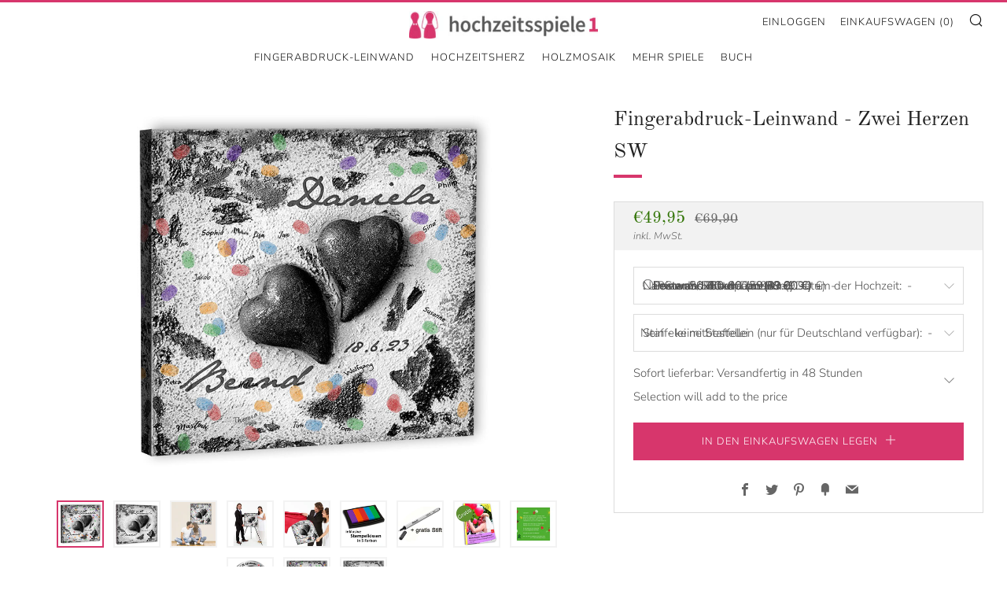

--- FILE ---
content_type: text/html; charset=utf-8
request_url: https://www.hochzeitsspiele1.com/products/18060465-fingerabdruckleinwand-zwei-herzen-sw
body_size: 44828
content:
<!doctype html>
<html class="no-js" lang="de">
<head>
  <link rel="stylesheet" href="https://obscure-escarpment-2240.herokuapp.com/stylesheets/bcpo-front.css">
  <script>var bcpo_product={"id":8180826374411,"title":"Fingerabdruck-Leinwand - Zwei Herzen SW","handle":"18060465-fingerabdruckleinwand-zwei-herzen-sw","description":"\u003ch4\u003eDie Hochzeitsgäste verewigen sich mit ihren Fingerabdrücken, guten Wünschen und Namen auf der Fingerabdruck Leinwand. Es entsteht nach und nach ein wunderschönes und individuelles Gemeinschaftskunstwerk.\u003c\/h4\u003e\n\u003cul\u003e\n\u003cli\u003e\u003cstrong\u003eKomplettset mit individualisierter Leinwand oder Poster, farbigen Stempelkissen, Stift, Anleitung, Glückwunschkarte\u003c\/strong\u003e\u003c\/li\u003e\n\u003cli\u003e\u003cstrong\u003eGratis: Bestseller-Buch: Hochzeitsspiele und Hochzeitsbräuche\u003c\/strong\u003e\u003c\/li\u003e\n\u003cli\u003eBei Auswahl \"JPG zum Selber-Drucken\" elektronische Lieferung der Bilddatei ohne Zubehör und Buch\u003c\/li\u003e\n\u003c\/ul\u003e\n\u003ch6\u003eLieferumfang\u003c\/h6\u003e\n\u003cul\u003e\n\u003cli\u003eZur Individualisierung Namen \u0026amp; Datum angeben\u003c\/li\u003e\n\u003cli\u003eSchriftfarbe wählbar\u003c\/li\u003e\n\u003c\/ul\u003e\n\u003cp\u003e\u003cstrong\u003eBei der Wahl einer Leinwand oder eines Posters erhalten Sie die hochwertige Leinwand fertig aufgezogen auf Keilrahmen bzw. das Poster im kompletten Set\u003c\/strong\u003e\u003c\/p\u003e\n\u003ctable width=\"100%\"\u003e\n\u003ctbody\u003e\n\u003ctr\u003e\n\u003ctd style=\"width: 30.9925%;\"\u003e \n\u003cdiv style=\"text-align: center;\" data-mce-style=\"text-align: start;\" data-mce-fragment=\"1\"\u003e\u003cimg style=\"margin: 0pxpx 0pxpx 0pxpx 0pxpx;float: none;\" alt=\"Stempelkissen mit verschiedenen Farben inklusive\" src=\"https:\/\/cdn.shopify.com\/s\/files\/1\/0531\/6273\/7822\/files\/stempelkissen.jpg?v=1613654295\" data-mce-src=\"https:\/\/cdn.shopify.com\/s\/files\/1\/0531\/6273\/7822\/files\/stempelkissen.jpg?v=1613654295\" data-mce-style=\"margin: 0pxpx 0pxpx 0pxpx 0pxpx; float: none;\" data-mce-fragment=\"1\" width=\"240x240\" height=\"240x240\"\u003e\u003c\/div\u003e\n\u003c\/td\u003e\n\u003ctd style=\"width: 65.0075%;\"\u003e\n\u003cstrong\u003eStempelkissen\u003c\/strong\u003e: Lila, Orange, Rot, Blau und Grün – durch Gehäuse geschützt\u003c\/td\u003e\n\u003c\/tr\u003e\n\u003ctr\u003e\n\u003ctd style=\"width: 30.9925%;\"\u003e\n\u003cdiv style=\"text-align: center;\"\u003e\u003cimg src=\"https:\/\/cdn.shopify.com\/s\/files\/1\/0531\/6273\/7822\/files\/pelikan_stift.jpg?v=1613654295\" alt=\"Pelikan Stift inklusive\" style=\"margin: 0pxpx 0pxpx 0pxpx 0pxpx;float: none;\" width=\"240x240\" height=\"240x240\"\u003e\u003c\/div\u003e\n\u003c\/td\u003e\n\u003ctd style=\"width: 65.0075%;\"\u003e\n\u003cstrong\u003ePelikan Fineliner: \u003c\/strong\u003eZum Unterschreiben auf der Leinwand \u003cbr\u003eFarbe: Schwarz\u003c\/td\u003e\n\u003c\/tr\u003e\n\u003ctr\u003e\n\u003ctd style=\"width: 30.9925%;\"\u003e\n\u003cdiv style=\"text-align: center;\"\u003e\u003cimg src=\"https:\/\/cdn.shopify.com\/s\/files\/1\/0531\/6273\/7822\/files\/tischaufsteller.jpg?v=1613654295\" alt=\"Tischaufsteller mit Hinweisen zum Spiel\" style=\"margin: 0pxpx 0pxpx 0pxpx 0pxpx;float: none;\" width=\"240x240\" height=\"240x240\"\u003e\u003c\/div\u003e\n\u003c\/td\u003e\n\u003ctd style=\"width: 65.0075%;\"\u003e\n\u003cstrong\u003eTischaufsteller\u003c\/strong\u003e: Dekorativer Tischaufsteller mit Beschreibung, wie die Fingerabdrücke auf die Leinwand kommen. Einfach neben der Leinwand positionieren\u003c\/td\u003e\n\u003c\/tr\u003e\n\u003ctr\u003e\n\u003ctd style=\"width: 30.9925%;\"\u003e\n\u003cdiv style=\"text-align: center;\"\u003e\u003cimg style=\"margin: 0pxpx 0pxpx 0pxpx 0pxpx; float: none;\" alt=\"Buch Hochzeitsspiele und Hochzeitsbräuche inklusive\" src=\"https:\/\/cdn.shopify.com\/s\/files\/1\/0531\/6273\/7822\/files\/buch_hochzeitspiele.jpg?v=1613654295\"\u003e\u003c\/div\u003e\n\u003c\/td\u003e\n\u003ctd style=\"width: 65.0075%;\"\u003e\u003cstrong\u003eSie erhalten das Bestseller-Buch Hochzeitsspiele und Hochzeitsbräuche im Wert von 12,95 Euro gratis\u003c\/strong\u003e\u003c\/td\u003e\n\u003c\/tr\u003e\n\u003ctr\u003e\n\u003ctd style=\"width: 30.9925%;\"\u003e\n\u003cdiv style=\"text-align: center;\"\u003e\u003cimg style=\"margin: 0pxpx 0pxpx 0pxpx 0pxpx; float: none;\" alt=\"\" src=\"https:\/\/cdn.shopify.com\/s\/files\/1\/0531\/6273\/7822\/files\/staffelei.jpg?v=1613654294\"\u003e\u003c\/div\u003e\n\u003c\/td\u003e\n\u003ctd style=\"width: 65.0075%;\"\u003e\n\u003cstrong\u003eOptional Feldstaffelei: \u003c\/strong\u003eZum bequemen Aufstellen \u0026amp; Präsentation Ihrer Leinwand.\u003cbr\u003eStabile und einfach aufzubauende Alu-Staffelei\u003cbr\u003eMaße: Höhe bis zu 150 cm, Breite bis zu 90 cm; geeignet für Leinwände bis zur Höhe 80cm\u003c\/td\u003e\n\u003c\/tr\u003e\n\u003c\/tbody\u003e\n\u003c\/table\u003e\n\u003ch6\u003e\u003c\/h6\u003e\n\u003ch6\u003eBeschreibung\u003c\/h6\u003e\n\u003cp\u003eDurch die Fingerabdrücke der Gäste wird das schöne Motiv auf der Fingerabdruck – Leinwand immer weiter geschmückt. Mit unserer Leinwand hat das Paar immer eine wundervolle Erinnerung an den schönsten Tag ihres Lebens und gleichzeitig ein besonderes Bild zur Verzierung der eigenen vier Wände.\u003c\/p\u003e\n\u003cp\u003eZur Individualisierung des Motivs können Sie sowohl die Namen des Brautpaars, als auch das Datum der Hochzeit aufdrucken lassen.\u003c\/p\u003e\n\u003cp\u003eHaben Sie sich für unsere Fingerabdruck – Leinwand entschieden, ist es Ihnen zusätzlich möglich eine professionelle Alu-Feldstaffelei zu bestellen. Diese gewährleistet einen stabilen und sicheren Halt und eine besonders schöne Präsentation der Leinwand.\u003c\/p\u003e\n\u003cp\u003ePlatzieren Sie die Leinwand zusammen mit der Staffelei an einem gut sichtbaren Platz in den Räumlichkeiten der Feier. Legen Sie für die Abdrücke und Widmungen die mitgelieferten Stempelkissen und den Stift daneben, mit welchen die Gäste ihre individuellen Wünsche und Grüße an das Brautpaar festhalten können. Außerdem ist es wichtig, die Spielerklärung dazu zu legen. Somit können sich die Hochzeitsgäste nochmals in Ruhe mit dem Sinn des Spiels beschäftigen und einige Probe-Abdrücke machen. Achten Sie darauf, die Größe der Fingerabdruck – Leinwand an die Anzahl der Hochzeitsgäste anzupassen, um für jeden Gasteintrag genug Platz zu gewährleisten.\u003c\/p\u003e\n\u003cp\u003eSobald das Gemeinschaftskunstwerk vollendet ist, kann dieses einzigartige Geschenk an das Brautpaar überreicht werden. Schmücken Sie die feierliche Übergabe mit einer herzlichen Rede, oder einem weiteren Spiel, bei dem Braut und Bräutigam sich die Leinwand wohl verdienen können.\u003c\/p\u003e\n\u003cp\u003eDas frisch vermählte Paar wird sich wahrlich über diese besondere Art eines Gästebuches freuen und sich auch später noch gerne an diesen schönen Tag und all die besonderen Hochzeitsgäste erinnern. Ein Geschenk, welches sicherlich niemals in Vergessenheit geraten wird.\u003c\/p\u003e\n\u003ch6\u003eAnleitung\u003c\/h6\u003e\n\u003cp\u003e\u003cstrong\u003eEin garantiert fälschungssicheres Geschenk für das Brautpaar\u003c\/strong\u003e\u003c\/p\u003e\n\u003cp\u003e\u003cstrong\u003eDas Gästebuch einmal völlig anders! Kreativ, witzig und ganz schnell gemacht. Eine Künstlerleinwand auf einer Staffelei aufgestellt, Stempelkissen, Stift, Fingerabdruck Probe-Kärtchen, (optional Strass-Stein Aufkleber und 3D Effektaufkleber) und Spielanleitung dazugelegt und schon kann das Hochzeitsspiel beginnen. Am Ende stellt die Leinwand ein Gästebuch mit Fingerabdrücken, Namen und guten Wünschen für das glückliche Paar dar.\u003c\/strong\u003e\u003c\/p\u003e\n\u003ch3\u003eVorbereitung für das Hochzeitsspiel Fingerabdruck Leinwand\u003c\/h3\u003e\n\u003cp\u003eSobald Sie die Fingerabdruck Leinwand, Stempelkissen, Stift, Fingerabdruck Probe-Kärtchen, (eventuell Strass-Stein Aufkleber und 3-D Effektaufkleber), Spielanleitung und optional die Staffelei in Händen haben, sind kaum noch weitere Vorbereitungen nötig. Platzieren Sie die Leinwand an einer passenden Stelle in der Räumlichkeit, in welcher die Hochzeitsfeier stattfindet. Legen Sie das mitgelieferte Zubehörset daneben. Besonders die im Deckel integrierte Spielbeschreibung und das Fingerabdruck Probe-Kärtchen werden für die ersten „Drücker“ hilfreich sein.\u003c\/p\u003e\n\u003ch3\u003eDurchführung des Hochzeitsspieles\u003c\/h3\u003e\n\u003cp\u003eNachdem alle Vorbereitungen getroffen wurden, kann sich die komplette Hochzeitsgesellschaft nun auf der wedding tree Leinwand verewigen. Jeder Gast hinterlässt mit Hilfe der verschiedenfarbigen Stempelkissen und dem Fineliner Stift seinen Fingerabdruck und eine individuelle Widmung. Die verschiedenen Aufkleber dienen zur weiteren Gestaltung. Die Farben der Stempelkissen können einfach mit einem Feuchttuch von den Fingern gewischt werden. Durch die Verzierung des Motivs auf der Leinwand entsteht somit ein einzigartiges Gemeinschaftskunstwerk.\u003c\/p\u003e\n\u003cp\u003eÜberreichen Sie die liebevoll verzierte Leinwand zusammen mit dem schönen Überreichungstuch und dem roten Herz-Konfetti Shooter z.B. im Rahmen einer schönen Rede oder einem weiteren beliebten Hochzeitsspiel. Egal wie Sie die Übergabe verpacken – Braut und Bräutigam werden in jedem Fall sehr zu schätzen wissen, was Sie für ein bezauberndes Geschenk organisiert haben.\u003c\/p\u003e\n\u003cp\u003eDieses besondere Geschenk wird Braut und Bräutigam noch lange nach der Hochzeit an diesen einen besonderen Tag und alle Menschen, die ihn mit ihnen verbracht haben, erinnern.\u003c\/p\u003e","published_at":"2023-03-15T11:48:58+01:00","created_at":"2023-03-15T11:48:58+01:00","vendor":"fingerq","type":"","tags":["1. Motiv_Herzen","2. Format_Quadratisch","fingerprint","NEU"],"price":5,"price_min":5,"price_max":5,"available":true,"price_varies":false,"compare_at_price":2000,"compare_at_price_min":2000,"compare_at_price_max":2000,"compare_at_price_varies":false,"variants":[{"id":44214076113163,"title":"Default Title","option1":"Default Title","option2":null,"option3":null,"sku":"18060465","requires_shipping":true,"taxable":true,"featured_image":null,"available":true,"name":"Fingerabdruck-Leinwand - Zwei Herzen SW","public_title":null,"options":["Default Title"],"price":5,"weight":0,"compare_at_price":2000,"inventory_management":"shopify","barcode":null,"requires_selling_plan":false,"selling_plan_allocations":[]}],"images":["\/\/www.hochzeitsspiele1.com\/cdn\/shop\/products\/SW10650_fingerabdruckleinwand-zwei-herzen-sw_1.jpg?v=1678877356","\/\/www.hochzeitsspiele1.com\/cdn\/shop\/products\/SW10650_fingerabdruckleinwand-zwei-herzen-sw_2.jpg?v=1678877357","\/\/www.hochzeitsspiele1.com\/cdn\/shop\/products\/SW10650_fingerabdruckleinwand-zwei-herzen-sw_6.jpg?v=1678877357","\/\/www.hochzeitsspiele1.com\/cdn\/shop\/products\/SW10650_fingerabdruckleinwand-zwei-herzen-sw_7.jpg?v=1678877357","\/\/www.hochzeitsspiele1.com\/cdn\/shop\/products\/SW10650_fingerabdruckleinwand-zwei-herzen-sw_8.jpg?v=1678877357","\/\/www.hochzeitsspiele1.com\/cdn\/shop\/products\/stempelkissen_1576f6e8-4048-4a6a-b1d4-5abcbf36fadd.jpg?v=1678877357","\/\/www.hochzeitsspiele1.com\/cdn\/shop\/products\/pelikanstift_a16a1ecf-f6ec-4862-ad7b-f7f67b441da8.jpg?v=1678877357","\/\/www.hochzeitsspiele1.com\/cdn\/shop\/products\/buch_hochzeitspiele_a7b25ad3-f4cf-4f28-ba6c-f7fb1a7ee619.jpg?v=1678877357","\/\/www.hochzeitsspiele1.com\/cdn\/shop\/products\/tischaufsteller_c7290fa4-0244-4df7-ad77-51214fde77c3.jpg?v=1678877357","\/\/www.hochzeitsspiele1.com\/cdn\/shop\/products\/made_in_germany_a0735d3a-43c3-44e4-a9b8-1d8de06a81e2.jpg?v=1678877357","\/\/www.hochzeitsspiele1.com\/cdn\/shop\/products\/SW10650_fingerabdruckleinwand-zwei-herzen-sw_3.jpg?v=1678877362","\/\/www.hochzeitsspiele1.com\/cdn\/shop\/products\/SW10650_fingerabdruckleinwand-zwei-herzen-sw_4.jpg?v=1678877362"],"featured_image":"\/\/www.hochzeitsspiele1.com\/cdn\/shop\/products\/SW10650_fingerabdruckleinwand-zwei-herzen-sw_1.jpg?v=1678877356","options":["Title"],"media":[{"alt":"Fingerabdruck-Leinwand - Zwei Herzen SW - Fingerabdruck Leinwand","id":35414208446731,"position":1,"preview_image":{"aspect_ratio":1.0,"height":800,"width":800,"src":"\/\/www.hochzeitsspiele1.com\/cdn\/shop\/products\/SW10650_fingerabdruckleinwand-zwei-herzen-sw_1.jpg?v=1678877356"},"aspect_ratio":1.0,"height":800,"media_type":"image","src":"\/\/www.hochzeitsspiele1.com\/cdn\/shop\/products\/SW10650_fingerabdruckleinwand-zwei-herzen-sw_1.jpg?v=1678877356","width":800},{"alt":"Fingerabdruck-Leinwand - Zwei Herzen SW - Fingerabdruck Leinwand","id":35414208479499,"position":2,"preview_image":{"aspect_ratio":1.0,"height":800,"width":800,"src":"\/\/www.hochzeitsspiele1.com\/cdn\/shop\/products\/SW10650_fingerabdruckleinwand-zwei-herzen-sw_2.jpg?v=1678877357"},"aspect_ratio":1.0,"height":800,"media_type":"image","src":"\/\/www.hochzeitsspiele1.com\/cdn\/shop\/products\/SW10650_fingerabdruckleinwand-zwei-herzen-sw_2.jpg?v=1678877357","width":800},{"alt":"Fingerabdruck-Leinwand - Zwei Herzen SW - Fingerabdruck Leinwand","id":35414208512267,"position":3,"preview_image":{"aspect_ratio":1.0,"height":800,"width":800,"src":"\/\/www.hochzeitsspiele1.com\/cdn\/shop\/products\/SW10650_fingerabdruckleinwand-zwei-herzen-sw_6.jpg?v=1678877357"},"aspect_ratio":1.0,"height":800,"media_type":"image","src":"\/\/www.hochzeitsspiele1.com\/cdn\/shop\/products\/SW10650_fingerabdruckleinwand-zwei-herzen-sw_6.jpg?v=1678877357","width":800},{"alt":"Fingerabdruck-Leinwand - Zwei Herzen SW - Fingerabdruck Leinwand","id":35414208577803,"position":4,"preview_image":{"aspect_ratio":1.0,"height":800,"width":800,"src":"\/\/www.hochzeitsspiele1.com\/cdn\/shop\/products\/SW10650_fingerabdruckleinwand-zwei-herzen-sw_7.jpg?v=1678877357"},"aspect_ratio":1.0,"height":800,"media_type":"image","src":"\/\/www.hochzeitsspiele1.com\/cdn\/shop\/products\/SW10650_fingerabdruckleinwand-zwei-herzen-sw_7.jpg?v=1678877357","width":800},{"alt":"Fingerabdruck-Leinwand - Zwei Herzen SW - Fingerabdruck Leinwand","id":35414208708875,"position":5,"preview_image":{"aspect_ratio":1.0,"height":800,"width":800,"src":"\/\/www.hochzeitsspiele1.com\/cdn\/shop\/products\/SW10650_fingerabdruckleinwand-zwei-herzen-sw_8.jpg?v=1678877357"},"aspect_ratio":1.0,"height":800,"media_type":"image","src":"\/\/www.hochzeitsspiele1.com\/cdn\/shop\/products\/SW10650_fingerabdruckleinwand-zwei-herzen-sw_8.jpg?v=1678877357","width":800},{"alt":"Fingerabdruck-Leinwand - Zwei Herzen SW - Fingerabdruck Leinwand","id":35414208807179,"position":6,"preview_image":{"aspect_ratio":1.0,"height":800,"width":800,"src":"\/\/www.hochzeitsspiele1.com\/cdn\/shop\/products\/stempelkissen_1576f6e8-4048-4a6a-b1d4-5abcbf36fadd.jpg?v=1678877357"},"aspect_ratio":1.0,"height":800,"media_type":"image","src":"\/\/www.hochzeitsspiele1.com\/cdn\/shop\/products\/stempelkissen_1576f6e8-4048-4a6a-b1d4-5abcbf36fadd.jpg?v=1678877357","width":800},{"alt":"Fingerabdruck-Leinwand - Zwei Herzen SW - Fingerabdruck Leinwand","id":35414208872715,"position":7,"preview_image":{"aspect_ratio":1.0,"height":800,"width":800,"src":"\/\/www.hochzeitsspiele1.com\/cdn\/shop\/products\/pelikanstift_a16a1ecf-f6ec-4862-ad7b-f7f67b441da8.jpg?v=1678877357"},"aspect_ratio":1.0,"height":800,"media_type":"image","src":"\/\/www.hochzeitsspiele1.com\/cdn\/shop\/products\/pelikanstift_a16a1ecf-f6ec-4862-ad7b-f7f67b441da8.jpg?v=1678877357","width":800},{"alt":"Fingerabdruck-Leinwand - Zwei Herzen SW - Fingerabdruck Leinwand","id":35414208905483,"position":8,"preview_image":{"aspect_ratio":1.0,"height":600,"width":600,"src":"\/\/www.hochzeitsspiele1.com\/cdn\/shop\/products\/buch_hochzeitspiele_a7b25ad3-f4cf-4f28-ba6c-f7fb1a7ee619.jpg?v=1678877357"},"aspect_ratio":1.0,"height":600,"media_type":"image","src":"\/\/www.hochzeitsspiele1.com\/cdn\/shop\/products\/buch_hochzeitspiele_a7b25ad3-f4cf-4f28-ba6c-f7fb1a7ee619.jpg?v=1678877357","width":600},{"alt":"Fingerabdruck-Leinwand - Zwei Herzen SW - Fingerabdruck Leinwand","id":35414208938251,"position":9,"preview_image":{"aspect_ratio":1.0,"height":800,"width":800,"src":"\/\/www.hochzeitsspiele1.com\/cdn\/shop\/products\/tischaufsteller_c7290fa4-0244-4df7-ad77-51214fde77c3.jpg?v=1678877357"},"aspect_ratio":1.0,"height":800,"media_type":"image","src":"\/\/www.hochzeitsspiele1.com\/cdn\/shop\/products\/tischaufsteller_c7290fa4-0244-4df7-ad77-51214fde77c3.jpg?v=1678877357","width":800},{"alt":"Fingerabdruck-Leinwand - Zwei Herzen SW - Fingerabdruck Leinwand","id":35414208971019,"position":10,"preview_image":{"aspect_ratio":1.0,"height":800,"width":800,"src":"\/\/www.hochzeitsspiele1.com\/cdn\/shop\/products\/made_in_germany_a0735d3a-43c3-44e4-a9b8-1d8de06a81e2.jpg?v=1678877357"},"aspect_ratio":1.0,"height":800,"media_type":"image","src":"\/\/www.hochzeitsspiele1.com\/cdn\/shop\/products\/made_in_germany_a0735d3a-43c3-44e4-a9b8-1d8de06a81e2.jpg?v=1678877357","width":800},{"alt":"Fingerabdruck-Leinwand - Zwei Herzen SW - Fingerabdruck Leinwand","id":35414209954059,"position":11,"preview_image":{"aspect_ratio":1.0,"height":800,"width":800,"src":"\/\/www.hochzeitsspiele1.com\/cdn\/shop\/products\/SW10650_fingerabdruckleinwand-zwei-herzen-sw_3.jpg?v=1678877362"},"aspect_ratio":1.0,"height":800,"media_type":"image","src":"\/\/www.hochzeitsspiele1.com\/cdn\/shop\/products\/SW10650_fingerabdruckleinwand-zwei-herzen-sw_3.jpg?v=1678877362","width":800},{"alt":"Fingerabdruck-Leinwand - Zwei Herzen SW - Fingerabdruck Leinwand","id":35414209986827,"position":12,"preview_image":{"aspect_ratio":1.0,"height":800,"width":800,"src":"\/\/www.hochzeitsspiele1.com\/cdn\/shop\/products\/SW10650_fingerabdruckleinwand-zwei-herzen-sw_4.jpg?v=1678877362"},"aspect_ratio":1.0,"height":800,"media_type":"image","src":"\/\/www.hochzeitsspiele1.com\/cdn\/shop\/products\/SW10650_fingerabdruckleinwand-zwei-herzen-sw_4.jpg?v=1678877362","width":800}],"requires_selling_plan":false,"selling_plan_groups":[],"content":"\u003ch4\u003eDie Hochzeitsgäste verewigen sich mit ihren Fingerabdrücken, guten Wünschen und Namen auf der Fingerabdruck Leinwand. Es entsteht nach und nach ein wunderschönes und individuelles Gemeinschaftskunstwerk.\u003c\/h4\u003e\n\u003cul\u003e\n\u003cli\u003e\u003cstrong\u003eKomplettset mit individualisierter Leinwand oder Poster, farbigen Stempelkissen, Stift, Anleitung, Glückwunschkarte\u003c\/strong\u003e\u003c\/li\u003e\n\u003cli\u003e\u003cstrong\u003eGratis: Bestseller-Buch: Hochzeitsspiele und Hochzeitsbräuche\u003c\/strong\u003e\u003c\/li\u003e\n\u003cli\u003eBei Auswahl \"JPG zum Selber-Drucken\" elektronische Lieferung der Bilddatei ohne Zubehör und Buch\u003c\/li\u003e\n\u003c\/ul\u003e\n\u003ch6\u003eLieferumfang\u003c\/h6\u003e\n\u003cul\u003e\n\u003cli\u003eZur Individualisierung Namen \u0026amp; Datum angeben\u003c\/li\u003e\n\u003cli\u003eSchriftfarbe wählbar\u003c\/li\u003e\n\u003c\/ul\u003e\n\u003cp\u003e\u003cstrong\u003eBei der Wahl einer Leinwand oder eines Posters erhalten Sie die hochwertige Leinwand fertig aufgezogen auf Keilrahmen bzw. das Poster im kompletten Set\u003c\/strong\u003e\u003c\/p\u003e\n\u003ctable width=\"100%\"\u003e\n\u003ctbody\u003e\n\u003ctr\u003e\n\u003ctd style=\"width: 30.9925%;\"\u003e \n\u003cdiv style=\"text-align: center;\" data-mce-style=\"text-align: start;\" data-mce-fragment=\"1\"\u003e\u003cimg style=\"margin: 0pxpx 0pxpx 0pxpx 0pxpx;float: none;\" alt=\"Stempelkissen mit verschiedenen Farben inklusive\" src=\"https:\/\/cdn.shopify.com\/s\/files\/1\/0531\/6273\/7822\/files\/stempelkissen.jpg?v=1613654295\" data-mce-src=\"https:\/\/cdn.shopify.com\/s\/files\/1\/0531\/6273\/7822\/files\/stempelkissen.jpg?v=1613654295\" data-mce-style=\"margin: 0pxpx 0pxpx 0pxpx 0pxpx; float: none;\" data-mce-fragment=\"1\" width=\"240x240\" height=\"240x240\"\u003e\u003c\/div\u003e\n\u003c\/td\u003e\n\u003ctd style=\"width: 65.0075%;\"\u003e\n\u003cstrong\u003eStempelkissen\u003c\/strong\u003e: Lila, Orange, Rot, Blau und Grün – durch Gehäuse geschützt\u003c\/td\u003e\n\u003c\/tr\u003e\n\u003ctr\u003e\n\u003ctd style=\"width: 30.9925%;\"\u003e\n\u003cdiv style=\"text-align: center;\"\u003e\u003cimg src=\"https:\/\/cdn.shopify.com\/s\/files\/1\/0531\/6273\/7822\/files\/pelikan_stift.jpg?v=1613654295\" alt=\"Pelikan Stift inklusive\" style=\"margin: 0pxpx 0pxpx 0pxpx 0pxpx;float: none;\" width=\"240x240\" height=\"240x240\"\u003e\u003c\/div\u003e\n\u003c\/td\u003e\n\u003ctd style=\"width: 65.0075%;\"\u003e\n\u003cstrong\u003ePelikan Fineliner: \u003c\/strong\u003eZum Unterschreiben auf der Leinwand \u003cbr\u003eFarbe: Schwarz\u003c\/td\u003e\n\u003c\/tr\u003e\n\u003ctr\u003e\n\u003ctd style=\"width: 30.9925%;\"\u003e\n\u003cdiv style=\"text-align: center;\"\u003e\u003cimg src=\"https:\/\/cdn.shopify.com\/s\/files\/1\/0531\/6273\/7822\/files\/tischaufsteller.jpg?v=1613654295\" alt=\"Tischaufsteller mit Hinweisen zum Spiel\" style=\"margin: 0pxpx 0pxpx 0pxpx 0pxpx;float: none;\" width=\"240x240\" height=\"240x240\"\u003e\u003c\/div\u003e\n\u003c\/td\u003e\n\u003ctd style=\"width: 65.0075%;\"\u003e\n\u003cstrong\u003eTischaufsteller\u003c\/strong\u003e: Dekorativer Tischaufsteller mit Beschreibung, wie die Fingerabdrücke auf die Leinwand kommen. Einfach neben der Leinwand positionieren\u003c\/td\u003e\n\u003c\/tr\u003e\n\u003ctr\u003e\n\u003ctd style=\"width: 30.9925%;\"\u003e\n\u003cdiv style=\"text-align: center;\"\u003e\u003cimg style=\"margin: 0pxpx 0pxpx 0pxpx 0pxpx; float: none;\" alt=\"Buch Hochzeitsspiele und Hochzeitsbräuche inklusive\" src=\"https:\/\/cdn.shopify.com\/s\/files\/1\/0531\/6273\/7822\/files\/buch_hochzeitspiele.jpg?v=1613654295\"\u003e\u003c\/div\u003e\n\u003c\/td\u003e\n\u003ctd style=\"width: 65.0075%;\"\u003e\u003cstrong\u003eSie erhalten das Bestseller-Buch Hochzeitsspiele und Hochzeitsbräuche im Wert von 12,95 Euro gratis\u003c\/strong\u003e\u003c\/td\u003e\n\u003c\/tr\u003e\n\u003ctr\u003e\n\u003ctd style=\"width: 30.9925%;\"\u003e\n\u003cdiv style=\"text-align: center;\"\u003e\u003cimg style=\"margin: 0pxpx 0pxpx 0pxpx 0pxpx; float: none;\" alt=\"\" src=\"https:\/\/cdn.shopify.com\/s\/files\/1\/0531\/6273\/7822\/files\/staffelei.jpg?v=1613654294\"\u003e\u003c\/div\u003e\n\u003c\/td\u003e\n\u003ctd style=\"width: 65.0075%;\"\u003e\n\u003cstrong\u003eOptional Feldstaffelei: \u003c\/strong\u003eZum bequemen Aufstellen \u0026amp; Präsentation Ihrer Leinwand.\u003cbr\u003eStabile und einfach aufzubauende Alu-Staffelei\u003cbr\u003eMaße: Höhe bis zu 150 cm, Breite bis zu 90 cm; geeignet für Leinwände bis zur Höhe 80cm\u003c\/td\u003e\n\u003c\/tr\u003e\n\u003c\/tbody\u003e\n\u003c\/table\u003e\n\u003ch6\u003e\u003c\/h6\u003e\n\u003ch6\u003eBeschreibung\u003c\/h6\u003e\n\u003cp\u003eDurch die Fingerabdrücke der Gäste wird das schöne Motiv auf der Fingerabdruck – Leinwand immer weiter geschmückt. Mit unserer Leinwand hat das Paar immer eine wundervolle Erinnerung an den schönsten Tag ihres Lebens und gleichzeitig ein besonderes Bild zur Verzierung der eigenen vier Wände.\u003c\/p\u003e\n\u003cp\u003eZur Individualisierung des Motivs können Sie sowohl die Namen des Brautpaars, als auch das Datum der Hochzeit aufdrucken lassen.\u003c\/p\u003e\n\u003cp\u003eHaben Sie sich für unsere Fingerabdruck – Leinwand entschieden, ist es Ihnen zusätzlich möglich eine professionelle Alu-Feldstaffelei zu bestellen. Diese gewährleistet einen stabilen und sicheren Halt und eine besonders schöne Präsentation der Leinwand.\u003c\/p\u003e\n\u003cp\u003ePlatzieren Sie die Leinwand zusammen mit der Staffelei an einem gut sichtbaren Platz in den Räumlichkeiten der Feier. Legen Sie für die Abdrücke und Widmungen die mitgelieferten Stempelkissen und den Stift daneben, mit welchen die Gäste ihre individuellen Wünsche und Grüße an das Brautpaar festhalten können. Außerdem ist es wichtig, die Spielerklärung dazu zu legen. Somit können sich die Hochzeitsgäste nochmals in Ruhe mit dem Sinn des Spiels beschäftigen und einige Probe-Abdrücke machen. Achten Sie darauf, die Größe der Fingerabdruck – Leinwand an die Anzahl der Hochzeitsgäste anzupassen, um für jeden Gasteintrag genug Platz zu gewährleisten.\u003c\/p\u003e\n\u003cp\u003eSobald das Gemeinschaftskunstwerk vollendet ist, kann dieses einzigartige Geschenk an das Brautpaar überreicht werden. Schmücken Sie die feierliche Übergabe mit einer herzlichen Rede, oder einem weiteren Spiel, bei dem Braut und Bräutigam sich die Leinwand wohl verdienen können.\u003c\/p\u003e\n\u003cp\u003eDas frisch vermählte Paar wird sich wahrlich über diese besondere Art eines Gästebuches freuen und sich auch später noch gerne an diesen schönen Tag und all die besonderen Hochzeitsgäste erinnern. Ein Geschenk, welches sicherlich niemals in Vergessenheit geraten wird.\u003c\/p\u003e\n\u003ch6\u003eAnleitung\u003c\/h6\u003e\n\u003cp\u003e\u003cstrong\u003eEin garantiert fälschungssicheres Geschenk für das Brautpaar\u003c\/strong\u003e\u003c\/p\u003e\n\u003cp\u003e\u003cstrong\u003eDas Gästebuch einmal völlig anders! Kreativ, witzig und ganz schnell gemacht. Eine Künstlerleinwand auf einer Staffelei aufgestellt, Stempelkissen, Stift, Fingerabdruck Probe-Kärtchen, (optional Strass-Stein Aufkleber und 3D Effektaufkleber) und Spielanleitung dazugelegt und schon kann das Hochzeitsspiel beginnen. Am Ende stellt die Leinwand ein Gästebuch mit Fingerabdrücken, Namen und guten Wünschen für das glückliche Paar dar.\u003c\/strong\u003e\u003c\/p\u003e\n\u003ch3\u003eVorbereitung für das Hochzeitsspiel Fingerabdruck Leinwand\u003c\/h3\u003e\n\u003cp\u003eSobald Sie die Fingerabdruck Leinwand, Stempelkissen, Stift, Fingerabdruck Probe-Kärtchen, (eventuell Strass-Stein Aufkleber und 3-D Effektaufkleber), Spielanleitung und optional die Staffelei in Händen haben, sind kaum noch weitere Vorbereitungen nötig. Platzieren Sie die Leinwand an einer passenden Stelle in der Räumlichkeit, in welcher die Hochzeitsfeier stattfindet. Legen Sie das mitgelieferte Zubehörset daneben. Besonders die im Deckel integrierte Spielbeschreibung und das Fingerabdruck Probe-Kärtchen werden für die ersten „Drücker“ hilfreich sein.\u003c\/p\u003e\n\u003ch3\u003eDurchführung des Hochzeitsspieles\u003c\/h3\u003e\n\u003cp\u003eNachdem alle Vorbereitungen getroffen wurden, kann sich die komplette Hochzeitsgesellschaft nun auf der wedding tree Leinwand verewigen. Jeder Gast hinterlässt mit Hilfe der verschiedenfarbigen Stempelkissen und dem Fineliner Stift seinen Fingerabdruck und eine individuelle Widmung. Die verschiedenen Aufkleber dienen zur weiteren Gestaltung. Die Farben der Stempelkissen können einfach mit einem Feuchttuch von den Fingern gewischt werden. Durch die Verzierung des Motivs auf der Leinwand entsteht somit ein einzigartiges Gemeinschaftskunstwerk.\u003c\/p\u003e\n\u003cp\u003eÜberreichen Sie die liebevoll verzierte Leinwand zusammen mit dem schönen Überreichungstuch und dem roten Herz-Konfetti Shooter z.B. im Rahmen einer schönen Rede oder einem weiteren beliebten Hochzeitsspiel. Egal wie Sie die Übergabe verpacken – Braut und Bräutigam werden in jedem Fall sehr zu schätzen wissen, was Sie für ein bezauberndes Geschenk organisiert haben.\u003c\/p\u003e\n\u003cp\u003eDieses besondere Geschenk wird Braut und Bräutigam noch lange nach der Hochzeit an diesen einen besonderen Tag und alle Menschen, die ihn mit ihnen verbracht haben, erinnern.\u003c\/p\u003e"}; var bcpo_data={"product_id":"6571006263454","virtual_options":[{"title":"Leinwand / Poster-Größe","type":"radios","unique":"_dtrq7txum","preselect_value":"Leinwand 40x40 cm (49.90 €)","conditional_option":"","conditional_value":"","required":"on","values":[{"key":"Leinwand 40x40 cm (49.90 €)","price":"49.9"},{"key":"Leinwand 60x60 cm (69.90 €)","price":"69.9"},{"key":"Leinwand 80x80 cm (89.90 €)","price":"89.9"},{"key":"Poster 50x50 cm (39.90 €)","price":"39.9"},{"key":"Poster 80x80 cm (59.90 €)","price":"59.9"},{"key":"JPG zum Selber-Drucken (9.90 €)","price":"9.9"}]},{"title":"Namen des Brautpaares und Datum der Hochzeit","type":"text","unique":"_960pj2f67","conditional_option":"","conditional_value":"","required":"on","maxlength":"","values":[{"key":"","price":""}]},{"title":"Staffelei mitbestellen (nur für Deutschland verfügbar)","type":"default","unique":"_odeh5f2n6","preselect_value":"Nein - keine Staffelei","conditional_option":"","conditional_value":"","values":[{"key":"Nein - keine Staffelei","price":""},{"key":"Ja - Staffelei (+29.90 €)","price":"29.9"}]},{"title":"","type":"instructions","unique":"_63kssc9hd","conditional_option":"_odeh5f2n6","conditional_value":"Ja - Staffelei (+29.90 €)","values":[{"key":"<img src=\"https://cdn.shopify.com/s/files/1/0556/0729/6175/files/feldstaffelei_200.jpg?v=1622445450\">\r\n<p>Die Staffelei ist nur innerhalb von Deutschland lieferbar</p>"}]},{"title":"","type":"instructions","unique":"_pie6po3rc","conditional_option":"","conditional_value":"","values":[{"key":"Sofort lieferbar: Versandfertig in 48 Stunden"}]}]}; var bcpo_settings={"fallback":"dropdown","auto_select":"on","load_main_image":"on","replaceImage":"off","border_style":"round","tooltips":"show","sold_out_style":"transparent","theme":"light","jumbo_colors":"on","jumbo_images":"on","circle_swatches":"on","inventory_style":"amazon","override_ajax":"on","add_price_addons":"on","money_format2":"€{{amount_with_comma_separator}} EUR","money_format_without_currency":"€{{amount_with_comma_separator}}","show_currency":"off","global_auto_image_options":"","global_color_options":"","global_colors":[{"key":"","value":"ecf42f"}],"shop_currency":"EUR"};var inventory_quantity = [];inventory_quantity.push(999999);if(bcpo_product) { for (var i = 0; i < bcpo_product.variants.length; i += 1) { bcpo_product.variants[i].inventory_quantity = inventory_quantity[i]; }}window.bcpo = window.bcpo || {}; bcpo.cart = {"note":null,"attributes":{},"original_total_price":0,"total_price":0,"total_discount":0,"total_weight":0.0,"item_count":0,"items":[],"requires_shipping":false,"currency":"EUR","items_subtotal_price":0,"cart_level_discount_applications":[],"checkout_charge_amount":0}; bcpo.ogFormData = FormData;</script><script> var fc_metafield_callback = "{\"blocks\":{\"date\":\"false\",\"phonefield\":\"true\",\"datetime\":\"false\",\"location\":\"false\",\"autoloc\":\"false\",\"name\":\"true\",\"emailfield\":\"false\",\"notefield\":\"true\"},\"color\":\"D7366C\",\"buttontype\":\"button\",\"position\":\"rigth-bottom\",\"automaticform\":\"disable\",\"delay\":10,\"eventtype\":\"scroll\",\"phrases\":{\"title\":\"Beratung gew\\u00fcnscht?\",\"button\":\"R\\u00fcckruf anfordern\",\"nameplace\":\"Name\",\"locplace\":\"Klicken um zu finden ...\",\"phoneerr\":\"Bitte \\u00fcberpr\\u00fcfen Sie Ihre Telefonnummer\",\"phonephrase\":\"Telefon\",\"datephrase\":\"Datum\",\"timephrase\":\"Zeit\",\"namephrase\":\"Name\",\"placephrase\":\"Platz\",\"emailphrase\":\"E-Mail\",\"notephrase\":\"Info\",\"emailplace\":\"Geben sie ihre E-Mail Adresse ein...\",\"successtitle\":\"Perfekt!\",\"successtext\":\"Wir rufen Sie schnellstm\\u00f6glich zur\\u00fcck\"},\"placeholdersrun\":\"false\",\"cannote\":\"false\",\"addplus\":\"false\",\"ordering\":[\"5\",\"6\"],\"email\":\"info@galleryy.net, st@galleryy.net\",\"appstatus\":\"disable\",\"description\":\"Bitte hinterlassen Sie Ihren Namen und Ihre Telefonnummer.\\nWir rufen Sie gerne schnellstm\\u00f6glich zur\\u00fcck.\"}"; </script>
  
  <!-- Global site tag (gtag.js) - Google Analytics -->
<!--<script async src="https://www.googletagmanager.com/gtag/js?id=UA-52806884-1"></script>
<script>
  window.dataLayer = window.dataLayer || [];
  function gtag(){dataLayer.push(arguments);}
  gtag('js', new Date());

  gtag('config', 'UA-52806884-1');
</script>-->

<!-- Global site tag (gtag.js) - Google Analytics -->
<script async src=https://www.googletagmanager.com/gtag/js?id=UA-52806884-1></script>
<script>
 window.dataLayer = window.dataLayer || [];
 function gtag(){dataLayer.push(arguments);}
 gtag('consent', 'default', {
  'ad_user_data': 'granted',
  'ad_personalization': 'granted',
  'ad_storage': 'granted',
  'analytics_storage': 'granted',
  'wait_for_update': 500,
 });

 gtag('js', new Date());

 gtag('config', '52806884-1');
</script>

<!-- Google Tag Manager -->
<script>(function(w,d,s,l,i){w[l]=w[l]||[];w[l].push({'gtm.start':
new Date().getTime(),event:'gtm.js'});var f=d.getElementsByTagName(s)[0],
j=d.createElement(s),dl=l!='dataLayer'?'&l='+l:'';j.async=true;j.src=
'https://www.googletagmanager.com/gtm.js?id='+i+dl;f.parentNode.insertBefore(j,f);
})(window,document,'script','dataLayer','GTM-PZRK2Q3T');</script>
<!-- End Google Tag Manager -->
  
  
<!-- Global site tag (gtag.js) - Google Ads: 1066384267 -->
<script async src="https://www.googletagmanager.com/gtag/js?id=AW-1066384267"></script>
<script>
  window.dataLayer = window.dataLayer || [];
  function gtag(){dataLayer.push(arguments);}
  gtag('js', new Date());

  gtag('config', 'AW-1066384267');
</script>    
  
  <script>
var bcpoSelections = 'Individuelle Auswahl / Zusatzwünsche';
</script>

  <style>
#bcpo select {
  padding-left: 8px !important;
}
</style>

  <style>
.bcpo-value {
display: none !important;
}
</style>
  
  <style>
#bcpo .bcpo-radios > label, #bcpo .bcpo-checkboxes > label {
    width: 100% !important;
}
</style>
    
    
  	<meta charset="utf-8">
  	<meta http-equiv="X-UA-Compatible" content="IE=edge,chrome=1">
  	<meta name="viewport" content="width=device-width, initial-scale=1.0, height=device-height, minimum-scale=1.0, user-scalable=0">
  	<meta name="theme-color" content="#d7366c">

	<!-- Network optimisations -->

<link rel="preload" as="style" href="//www.hochzeitsspiele1.com/cdn/shop/t/11/assets/theme-critical.css?v=9801324337695638551620932991"><link rel="preconnect" href="//cdn.shopify.com" crossorigin>
<link rel="preconnect" href="//fonts.shopifycdn.com" crossorigin>
<link rel="preconnect" href="//v.shopify.com" crossorigin>
<link rel="preconnect" href="//ajax.googleapis.com" crossorigin>
<link rel="preconnect" href="//s.ytimg.com" crossorigin>
<link rel="preconnect" href="//www.youtube.com" crossorigin>
<link rel="dns-prefetch" href="//productreviews.shopifycdn.com">
<link rel="dns-prefetch" href="//maps.googleapis.com">
<link rel="dns-prefetch" href="//maps.gstatic.com">
<link rel="preconnect" href="https://monorail-edge.shopifysvc.com">

<link rel="canonical" href="https://www.hochzeitsspiele1.com/products/18060465-fingerabdruckleinwand-zwei-herzen-sw">
	    <link rel="shortcut icon" href="//www.hochzeitsspiele1.com/cdn/shop/files/hs1-favicon_13d16580-e5ad-4b88-9919-367162fce365_32x32.jpg?v=1615450079" type="image/png">
	

	<!-- Title and description ================================================== --><title>Fingerabdruck-Leinwand - Zwei Herzen SW ♥ Wedding Tree
&ndash; Hochzeitsspiele1</title><meta name="description" content="Der Fingerabdruck Baum ist auf eine Leinwand gedruckt und wird zur Hochzeit als Hochzeitsspiel mit Fingerabdrücken und Kommentaren versehen ♥ Motiv: Fingerabdruck-Leinwand - Zwei Herzen SW"><!-- /snippets/social-meta-tags.liquid -->




<meta property="og:site_name" content="Hochzeitsspiele1">
<meta property="og:url" content="https://www.hochzeitsspiele1.com/products/18060465-fingerabdruckleinwand-zwei-herzen-sw">
<meta property="og:title" content="Fingerabdruck-Leinwand - Zwei Herzen SW ♥ Wedding Tree">
<meta property="og:type" content="product">
<meta property="og:description" content="Der Fingerabdruck Baum ist auf eine Leinwand gedruckt und wird zur Hochzeit als Hochzeitsspiel mit Fingerabdrücken und Kommentaren versehen ♥ Motiv: Fingerabdruck-Leinwand - Zwei Herzen SW">

  <meta property="og:price:amount" content="0,05">
  <meta property="og:price:currency" content="EUR">

<meta property="og:image" content="http://www.hochzeitsspiele1.com/cdn/shop/products/SW10650_fingerabdruckleinwand-zwei-herzen-sw_1_1200x1200.jpg?v=1678877356"><meta property="og:image" content="http://www.hochzeitsspiele1.com/cdn/shop/products/SW10650_fingerabdruckleinwand-zwei-herzen-sw_2_1200x1200.jpg?v=1678877357"><meta property="og:image" content="http://www.hochzeitsspiele1.com/cdn/shop/products/SW10650_fingerabdruckleinwand-zwei-herzen-sw_6_1200x1200.jpg?v=1678877357">
<meta property="og:image:secure_url" content="https://www.hochzeitsspiele1.com/cdn/shop/products/SW10650_fingerabdruckleinwand-zwei-herzen-sw_1_1200x1200.jpg?v=1678877356"><meta property="og:image:secure_url" content="https://www.hochzeitsspiele1.com/cdn/shop/products/SW10650_fingerabdruckleinwand-zwei-herzen-sw_2_1200x1200.jpg?v=1678877357"><meta property="og:image:secure_url" content="https://www.hochzeitsspiele1.com/cdn/shop/products/SW10650_fingerabdruckleinwand-zwei-herzen-sw_6_1200x1200.jpg?v=1678877357">


<meta name="twitter:card" content="summary_large_image">
<meta name="twitter:title" content="Fingerabdruck-Leinwand - Zwei Herzen SW ♥ Wedding Tree">
<meta name="twitter:description" content="Der Fingerabdruck Baum ist auf eine Leinwand gedruckt und wird zur Hochzeit als Hochzeitsspiel mit Fingerabdrücken und Kommentaren versehen ♥ Motiv: Fingerabdruck-Leinwand - Zwei Herzen SW">

  	<!-- JS before CSSOM =================================================== -->
  	<script type="text/javascript">
		theme = {};
		theme.t = {};
		theme.map = {};
		theme.map_settings_url="//www.hochzeitsspiele1.com/cdn/shop/t/11/assets/map_settings.min.js?v=139713383514298653791613981543";
		theme.cart_type = 'page';
		theme.cart_ajax = false;
		theme.routes = {
			rootUrl: "/",
			cartUrl: "/cart",
			cartAddUrl: "/cart/add",
			cartChangeUrl: "/cart/change"
		};
	</script>
	
	<style id="fontsupporttest">@font-face{font-family:"font";src:url("https://")}</style>
	<script type="text/javascript">
		function supportsFontFace() {
			function blacklist() {
				var match = /(WebKit|windows phone.+trident)\/(\d+)/i.exec(navigator.userAgent);
				return match && parseInt(match[2], 10) < (match[1] == 'WebKit' ? 533 : 6);
			}
			function hasFontFaceSrc() {
				var style = document.getElementById('fontsupporttest');
				var sheet = style.sheet || style.styleSheet;
				var cssText = sheet ? (sheet.cssRules && sheet.cssRules[0] ? sheet.cssRules[0].cssText : sheet.cssText || '') : '';
				return /src/i.test(cssText);
			}
			return !blacklist() && hasFontFaceSrc();
		}
		document.documentElement.classList.replace('no-js', 'js');
		if (window.matchMedia("(pointer: coarse)").matches) {document.documentElement.classList.add('touchevents')} else {document.documentElement.classList.add('no-touchevents')}
		if (supportsFontFace()) {document.documentElement.classList.add('fontface')}
	</script>
  	<script src="//www.hochzeitsspiele1.com/cdn/shop/t/11/assets/jquery.min.js?v=60938658743091704111613981541" defer="defer"></script>
  	<script src="//www.hochzeitsspiele1.com/cdn/shop/t/11/assets/vendor.min.js?v=90278687466543848511613981548" defer="defer"></script>
  	<script src="//www.hochzeitsspiele1.com/cdn/shop/t/11/assets/ajax-cart.min.js?v=161568488836994419721613981558" defer="defer"></script>

  	<!-- CSS ================================================== -->
  	
<style data-shopify>





:root {
	--color--brand: #d7366c;
	--color--brand-dark: #cb285f;
	--color--brand-light: #db4b7c;

	--color--accent: #f0f0f0;
	--color--accent-dark: #e3e3e3;

	--color--link: #f0b6c9;
	--color--link-dark: #61132d;

	--color--text: #535353;
	--color--text-light: rgba(83, 83, 83, 0.7);
	--color--text-lighter: rgba(83, 83, 83, 0.5);
	--color--text-lightest: rgba(83, 83, 83, 0.2);

	--color--text-bg: rgba(83, 83, 83, 0.1);

	--color--headings: #212121;
	--color--alt-text: #666666;
	--color--btn: #ffffff;

	--color--product-bg: #f0f0f0;
	--color--product-sale: #307304;

	--color--bg: #FFFFFF;
	--color--bg-alpha: rgba(255, 255, 255, 0.8);
	--color--bg-light: #ffffff;
	--color--bg-dark: #f2f2f2;

	--font--size-base: 15;
	--font--line-base: 30;

	--font--size-h1: 34;
	--font--size-h2: 26;
	--font--size-h3: 20;
	--font--size-h4: 19;
	--font--size-h5: 16;
	--font--size-h6: 15;

	--font--body: "Nunito Sans", sans-serif;
	--font--body-style: normal;
    --font--body-weight: 300;

    --font--title: "Old Standard TT", serif;
	--font--title-weight: 400;
	--font--title-style: normal;
	--font--title-space: 0px;
	--font--title-transform: normal;
	--font--title-border: 1;
	--font--title-border-size: 4px;

	--font--nav: "Nunito Sans", sans-serif;
	--font--nav-weight: 300;
	--font--nav-style: normal;
	--font--nav-space: 1px;
	--font--nav-transform: uppercase;
	--font--nav-size: 13px;

	--font--button: "Nunito Sans", sans-serif;
	--font--button-weight: 300;
	--font--button-style: normal;
	--font--button-space: 1px;
	--font--button-transform: uppercase;
	--font--button-size: 13px;
	--font--button-mobile-size: 12px;

	--font--icon-url: //www.hochzeitsspiele1.com/cdn/shop/t/11/assets/sb-icons.eot?v=69961381625854386191613981545;
}
</style>
	<style>@font-face {
  font-family: "Nunito Sans";
  font-weight: 300;
  font-style: normal;
  font-display: swap;
  src: url("//www.hochzeitsspiele1.com/cdn/fonts/nunito_sans/nunitosans_n3.dd449b0f52a6ad3150beb6eb8d82627ea34fcb52.woff2") format("woff2"),
       url("//www.hochzeitsspiele1.com/cdn/fonts/nunito_sans/nunitosans_n3.45928256bc616e1eba7b853895e4696fe2a37713.woff") format("woff");
}

@font-face {
  font-family: "Old Standard TT";
  font-weight: 400;
  font-style: normal;
  font-display: swap;
  src: url("//www.hochzeitsspiele1.com/cdn/fonts/old_standard_tt/oldstandardtt_n4.e4d0459aae47f231fcd882ba2c7aa365342610f8.woff2") format("woff2"),
       url("//www.hochzeitsspiele1.com/cdn/fonts/old_standard_tt/oldstandardtt_n4.ad7f749dd2bf2630a6bd1c3e678430fa94129426.woff") format("woff");
}

@font-face {
  font-family: "Nunito Sans";
  font-weight: 300;
  font-style: normal;
  font-display: swap;
  src: url("//www.hochzeitsspiele1.com/cdn/fonts/nunito_sans/nunitosans_n3.dd449b0f52a6ad3150beb6eb8d82627ea34fcb52.woff2") format("woff2"),
       url("//www.hochzeitsspiele1.com/cdn/fonts/nunito_sans/nunitosans_n3.45928256bc616e1eba7b853895e4696fe2a37713.woff") format("woff");
}

@font-face {
  font-family: "Nunito Sans";
  font-weight: 300;
  font-style: normal;
  font-display: swap;
  src: url("//www.hochzeitsspiele1.com/cdn/fonts/nunito_sans/nunitosans_n3.dd449b0f52a6ad3150beb6eb8d82627ea34fcb52.woff2") format("woff2"),
       url("//www.hochzeitsspiele1.com/cdn/fonts/nunito_sans/nunitosans_n3.45928256bc616e1eba7b853895e4696fe2a37713.woff") format("woff");
}

@font-face {
  font-family: "Nunito Sans";
  font-weight: 400;
  font-style: normal;
  font-display: swap;
  src: url("//www.hochzeitsspiele1.com/cdn/fonts/nunito_sans/nunitosans_n4.0276fe080df0ca4e6a22d9cb55aed3ed5ba6b1da.woff2") format("woff2"),
       url("//www.hochzeitsspiele1.com/cdn/fonts/nunito_sans/nunitosans_n4.b4964bee2f5e7fd9c3826447e73afe2baad607b7.woff") format("woff");
}

@font-face {
  font-family: "Nunito Sans";
  font-weight: 300;
  font-style: italic;
  font-display: swap;
  src: url("//www.hochzeitsspiele1.com/cdn/fonts/nunito_sans/nunitosans_i3.25cfe26d24b90b67b639ed9f5ce92c1998451bfe.woff2") format("woff2"),
       url("//www.hochzeitsspiele1.com/cdn/fonts/nunito_sans/nunitosans_i3.8b447d33bcae1ea38db366085c0903f48f832383.woff") format("woff");
}

@font-face {
  font-family: "Nunito Sans";
  font-weight: 400;
  font-style: italic;
  font-display: swap;
  src: url("//www.hochzeitsspiele1.com/cdn/fonts/nunito_sans/nunitosans_i4.6e408730afac1484cf297c30b0e67c86d17fc586.woff2") format("woff2"),
       url("//www.hochzeitsspiele1.com/cdn/fonts/nunito_sans/nunitosans_i4.c9b6dcbfa43622b39a5990002775a8381942ae38.woff") format("woff");
}

</style>

<link rel="stylesheet" href="//www.hochzeitsspiele1.com/cdn/shop/t/11/assets/theme-critical.css?v=9801324337695638551620932991">

<link rel="preload" href="//www.hochzeitsspiele1.com/cdn/shop/t/11/assets/theme.css?v=81975195857388136701633940561" as="style" onload="this.onload=null;this.rel='stylesheet'">
<noscript><link rel="stylesheet" href="//www.hochzeitsspiele1.com/cdn/shop/t/11/assets/theme.css?v=81975195857388136701633940561"></noscript>
<script>
	/*! loadCSS rel=preload polyfill. [c]2017 Filament Group, Inc. MIT License */
	(function(w){"use strict";if(!w.loadCSS){w.loadCSS=function(){}}var rp=loadCSS.relpreload={};rp.support=(function(){var ret;try{ret=w.document.createElement("link").relList.supports("preload")}catch(e){ret=false}return function(){return ret}})();rp.bindMediaToggle=function(link){var finalMedia=link.media||"all";function enableStylesheet(){if(link.addEventListener){link.removeEventListener("load",enableStylesheet)}else if(link.attachEvent){link.detachEvent("onload",enableStylesheet)}link.setAttribute("onload",null);link.media=finalMedia}if(link.addEventListener){link.addEventListener("load",enableStylesheet)}else if(link.attachEvent){link.attachEvent("onload",enableStylesheet)}setTimeout(function(){link.rel="stylesheet";link.media="only x"});setTimeout(enableStylesheet,3000)};rp.poly=function(){if(rp.support()){return}var links=w.document.getElementsByTagName("link");for(var i=0;i<links.length;i+=1){var link=links[i];if(link.rel==="preload"&&link.getAttribute("as")==="style"&&!link.getAttribute("data-loadcss")){link.setAttribute("data-loadcss",true);rp.bindMediaToggle(link)}}};if(!rp.support()){rp.poly();var run=w.setInterval(rp.poly,500);if(w.addEventListener){w.addEventListener("load",function(){rp.poly();w.clearInterval(run)})}else if(w.attachEvent){w.attachEvent("onload",function(){rp.poly();w.clearInterval(run)})}}if(typeof exports!=="undefined"){exports.loadCSS=loadCSS}else{w.loadCSS=loadCSS}}(typeof global!=="undefined"?global:this));
</script>

	<!-- JS after CSSOM=================================================== -->
  	<script src="//www.hochzeitsspiele1.com/cdn/shop/t/11/assets/theme.min.js?v=140237204791185174451613981548" defer="defer"></script>
  	<script src="//www.hochzeitsspiele1.com/cdn/shop/t/11/assets/custom.js?v=125263181474024480831613981531" defer="defer"></script>

	

  	
  	

	<!-- Header hook for plugins ================================================== -->
  	<script>window.performance && window.performance.mark && window.performance.mark('shopify.content_for_header.start');</script><meta name="facebook-domain-verification" content="1w4bh00e5vspe7gbg7be2y6yy2mgzo">
<meta id="shopify-digital-wallet" name="shopify-digital-wallet" content="/53162737822/digital_wallets/dialog">
<meta name="shopify-checkout-api-token" content="c58c46eda79f6e0874301181754b74da">
<meta id="in-context-paypal-metadata" data-shop-id="53162737822" data-venmo-supported="false" data-environment="production" data-locale="de_DE" data-paypal-v4="true" data-currency="EUR">
<link rel="alternate" type="application/json+oembed" href="https://www.hochzeitsspiele1.com/products/18060465-fingerabdruckleinwand-zwei-herzen-sw.oembed">
<script async="async" src="/checkouts/internal/preloads.js?locale=de-DE"></script>
<link rel="preconnect" href="https://shop.app" crossorigin="anonymous">
<script async="async" src="https://shop.app/checkouts/internal/preloads.js?locale=de-DE&shop_id=53162737822" crossorigin="anonymous"></script>
<script id="apple-pay-shop-capabilities" type="application/json">{"shopId":53162737822,"countryCode":"DE","currencyCode":"EUR","merchantCapabilities":["supports3DS"],"merchantId":"gid:\/\/shopify\/Shop\/53162737822","merchantName":"Hochzeitsspiele1","requiredBillingContactFields":["postalAddress","email"],"requiredShippingContactFields":["postalAddress","email"],"shippingType":"shipping","supportedNetworks":["visa","maestro","masterCard","amex"],"total":{"type":"pending","label":"Hochzeitsspiele1","amount":"1.00"},"shopifyPaymentsEnabled":true,"supportsSubscriptions":true}</script>
<script id="shopify-features" type="application/json">{"accessToken":"c58c46eda79f6e0874301181754b74da","betas":["rich-media-storefront-analytics"],"domain":"www.hochzeitsspiele1.com","predictiveSearch":true,"shopId":53162737822,"locale":"de"}</script>
<script>var Shopify = Shopify || {};
Shopify.shop = "hochzeitsspiele1.myshopify.com";
Shopify.locale = "de";
Shopify.currency = {"active":"EUR","rate":"1.0"};
Shopify.country = "DE";
Shopify.theme = {"name":"Venue mit Best Custom Product Options","id":119191404702,"schema_name":"Venue","schema_version":"4.8.2","theme_store_id":836,"role":"main"};
Shopify.theme.handle = "null";
Shopify.theme.style = {"id":null,"handle":null};
Shopify.cdnHost = "www.hochzeitsspiele1.com/cdn";
Shopify.routes = Shopify.routes || {};
Shopify.routes.root = "/";</script>
<script type="module">!function(o){(o.Shopify=o.Shopify||{}).modules=!0}(window);</script>
<script>!function(o){function n(){var o=[];function n(){o.push(Array.prototype.slice.apply(arguments))}return n.q=o,n}var t=o.Shopify=o.Shopify||{};t.loadFeatures=n(),t.autoloadFeatures=n()}(window);</script>
<script>
  window.ShopifyPay = window.ShopifyPay || {};
  window.ShopifyPay.apiHost = "shop.app\/pay";
  window.ShopifyPay.redirectState = null;
</script>
<script id="shop-js-analytics" type="application/json">{"pageType":"product"}</script>
<script defer="defer" async type="module" src="//www.hochzeitsspiele1.com/cdn/shopifycloud/shop-js/modules/v2/client.init-shop-cart-sync_HUjMWWU5.de.esm.js"></script>
<script defer="defer" async type="module" src="//www.hochzeitsspiele1.com/cdn/shopifycloud/shop-js/modules/v2/chunk.common_QpfDqRK1.esm.js"></script>
<script type="module">
  await import("//www.hochzeitsspiele1.com/cdn/shopifycloud/shop-js/modules/v2/client.init-shop-cart-sync_HUjMWWU5.de.esm.js");
await import("//www.hochzeitsspiele1.com/cdn/shopifycloud/shop-js/modules/v2/chunk.common_QpfDqRK1.esm.js");

  window.Shopify.SignInWithShop?.initShopCartSync?.({"fedCMEnabled":true,"windoidEnabled":true});

</script>
<script>
  window.Shopify = window.Shopify || {};
  if (!window.Shopify.featureAssets) window.Shopify.featureAssets = {};
  window.Shopify.featureAssets['shop-js'] = {"shop-cart-sync":["modules/v2/client.shop-cart-sync_ByUgVWtJ.de.esm.js","modules/v2/chunk.common_QpfDqRK1.esm.js"],"init-fed-cm":["modules/v2/client.init-fed-cm_CVqhkk-1.de.esm.js","modules/v2/chunk.common_QpfDqRK1.esm.js"],"shop-button":["modules/v2/client.shop-button_B0pFlqys.de.esm.js","modules/v2/chunk.common_QpfDqRK1.esm.js"],"shop-cash-offers":["modules/v2/client.shop-cash-offers_CaaeZ5wd.de.esm.js","modules/v2/chunk.common_QpfDqRK1.esm.js","modules/v2/chunk.modal_CS8dP9kO.esm.js"],"init-windoid":["modules/v2/client.init-windoid_B-gyVqfY.de.esm.js","modules/v2/chunk.common_QpfDqRK1.esm.js"],"shop-toast-manager":["modules/v2/client.shop-toast-manager_DgTeluS3.de.esm.js","modules/v2/chunk.common_QpfDqRK1.esm.js"],"init-shop-email-lookup-coordinator":["modules/v2/client.init-shop-email-lookup-coordinator_C5I212n4.de.esm.js","modules/v2/chunk.common_QpfDqRK1.esm.js"],"init-shop-cart-sync":["modules/v2/client.init-shop-cart-sync_HUjMWWU5.de.esm.js","modules/v2/chunk.common_QpfDqRK1.esm.js"],"avatar":["modules/v2/client.avatar_BTnouDA3.de.esm.js"],"pay-button":["modules/v2/client.pay-button_CJaF-UDc.de.esm.js","modules/v2/chunk.common_QpfDqRK1.esm.js"],"init-customer-accounts":["modules/v2/client.init-customer-accounts_BI_wUvuR.de.esm.js","modules/v2/client.shop-login-button_DTPR4l75.de.esm.js","modules/v2/chunk.common_QpfDqRK1.esm.js","modules/v2/chunk.modal_CS8dP9kO.esm.js"],"init-shop-for-new-customer-accounts":["modules/v2/client.init-shop-for-new-customer-accounts_C4qR5Wl-.de.esm.js","modules/v2/client.shop-login-button_DTPR4l75.de.esm.js","modules/v2/chunk.common_QpfDqRK1.esm.js","modules/v2/chunk.modal_CS8dP9kO.esm.js"],"shop-login-button":["modules/v2/client.shop-login-button_DTPR4l75.de.esm.js","modules/v2/chunk.common_QpfDqRK1.esm.js","modules/v2/chunk.modal_CS8dP9kO.esm.js"],"init-customer-accounts-sign-up":["modules/v2/client.init-customer-accounts-sign-up_SG5gYFpP.de.esm.js","modules/v2/client.shop-login-button_DTPR4l75.de.esm.js","modules/v2/chunk.common_QpfDqRK1.esm.js","modules/v2/chunk.modal_CS8dP9kO.esm.js"],"shop-follow-button":["modules/v2/client.shop-follow-button_CmMsyvrH.de.esm.js","modules/v2/chunk.common_QpfDqRK1.esm.js","modules/v2/chunk.modal_CS8dP9kO.esm.js"],"checkout-modal":["modules/v2/client.checkout-modal_tfCxQqrq.de.esm.js","modules/v2/chunk.common_QpfDqRK1.esm.js","modules/v2/chunk.modal_CS8dP9kO.esm.js"],"lead-capture":["modules/v2/client.lead-capture_Ccz5Zm6k.de.esm.js","modules/v2/chunk.common_QpfDqRK1.esm.js","modules/v2/chunk.modal_CS8dP9kO.esm.js"],"shop-login":["modules/v2/client.shop-login_BfivnucW.de.esm.js","modules/v2/chunk.common_QpfDqRK1.esm.js","modules/v2/chunk.modal_CS8dP9kO.esm.js"],"payment-terms":["modules/v2/client.payment-terms_D2Mn0eFV.de.esm.js","modules/v2/chunk.common_QpfDqRK1.esm.js","modules/v2/chunk.modal_CS8dP9kO.esm.js"]};
</script>
<script>(function() {
  var isLoaded = false;
  function asyncLoad() {
    if (isLoaded) return;
    isLoaded = true;
    var urls = ["\/\/cdn.shopify.com\/proxy\/5b773942e5e7675011e5b7af864c030bafb3bc1cf6ebc7dff8948f34d90b4c25\/obscure-escarpment-2240.herokuapp.com\/js\/best_custom_product_options.js?shop=hochzeitsspiele1.myshopify.com\u0026sp-cache-control=cHVibGljLCBtYXgtYWdlPTkwMA"];
    for (var i = 0; i < urls.length; i++) {
      var s = document.createElement('script');
      s.type = 'text/javascript';
      s.async = true;
      s.src = urls[i];
      var x = document.getElementsByTagName('script')[0];
      x.parentNode.insertBefore(s, x);
    }
  };
  if(window.attachEvent) {
    window.attachEvent('onload', asyncLoad);
  } else {
    window.addEventListener('load', asyncLoad, false);
  }
})();</script>
<script id="__st">var __st={"a":53162737822,"offset":3600,"reqid":"53ea21f8-a6b4-4c9c-b921-8d4cda7fbbcb-1768817833","pageurl":"www.hochzeitsspiele1.com\/products\/18060465-fingerabdruckleinwand-zwei-herzen-sw","u":"3c49632e7f57","p":"product","rtyp":"product","rid":8180826374411};</script>
<script>window.ShopifyPaypalV4VisibilityTracking = true;</script>
<script id="captcha-bootstrap">!function(){'use strict';const t='contact',e='account',n='new_comment',o=[[t,t],['blogs',n],['comments',n],[t,'customer']],c=[[e,'customer_login'],[e,'guest_login'],[e,'recover_customer_password'],[e,'create_customer']],r=t=>t.map((([t,e])=>`form[action*='/${t}']:not([data-nocaptcha='true']) input[name='form_type'][value='${e}']`)).join(','),a=t=>()=>t?[...document.querySelectorAll(t)].map((t=>t.form)):[];function s(){const t=[...o],e=r(t);return a(e)}const i='password',u='form_key',d=['recaptcha-v3-token','g-recaptcha-response','h-captcha-response',i],f=()=>{try{return window.sessionStorage}catch{return}},m='__shopify_v',_=t=>t.elements[u];function p(t,e,n=!1){try{const o=window.sessionStorage,c=JSON.parse(o.getItem(e)),{data:r}=function(t){const{data:e,action:n}=t;return t[m]||n?{data:e,action:n}:{data:t,action:n}}(c);for(const[e,n]of Object.entries(r))t.elements[e]&&(t.elements[e].value=n);n&&o.removeItem(e)}catch(o){console.error('form repopulation failed',{error:o})}}const l='form_type',E='cptcha';function T(t){t.dataset[E]=!0}const w=window,h=w.document,L='Shopify',v='ce_forms',y='captcha';let A=!1;((t,e)=>{const n=(g='f06e6c50-85a8-45c8-87d0-21a2b65856fe',I='https://cdn.shopify.com/shopifycloud/storefront-forms-hcaptcha/ce_storefront_forms_captcha_hcaptcha.v1.5.2.iife.js',D={infoText:'Durch hCaptcha geschützt',privacyText:'Datenschutz',termsText:'Allgemeine Geschäftsbedingungen'},(t,e,n)=>{const o=w[L][v],c=o.bindForm;if(c)return c(t,g,e,D).then(n);var r;o.q.push([[t,g,e,D],n]),r=I,A||(h.body.append(Object.assign(h.createElement('script'),{id:'captcha-provider',async:!0,src:r})),A=!0)});var g,I,D;w[L]=w[L]||{},w[L][v]=w[L][v]||{},w[L][v].q=[],w[L][y]=w[L][y]||{},w[L][y].protect=function(t,e){n(t,void 0,e),T(t)},Object.freeze(w[L][y]),function(t,e,n,w,h,L){const[v,y,A,g]=function(t,e,n){const i=e?o:[],u=t?c:[],d=[...i,...u],f=r(d),m=r(i),_=r(d.filter((([t,e])=>n.includes(e))));return[a(f),a(m),a(_),s()]}(w,h,L),I=t=>{const e=t.target;return e instanceof HTMLFormElement?e:e&&e.form},D=t=>v().includes(t);t.addEventListener('submit',(t=>{const e=I(t);if(!e)return;const n=D(e)&&!e.dataset.hcaptchaBound&&!e.dataset.recaptchaBound,o=_(e),c=g().includes(e)&&(!o||!o.value);(n||c)&&t.preventDefault(),c&&!n&&(function(t){try{if(!f())return;!function(t){const e=f();if(!e)return;const n=_(t);if(!n)return;const o=n.value;o&&e.removeItem(o)}(t);const e=Array.from(Array(32),(()=>Math.random().toString(36)[2])).join('');!function(t,e){_(t)||t.append(Object.assign(document.createElement('input'),{type:'hidden',name:u})),t.elements[u].value=e}(t,e),function(t,e){const n=f();if(!n)return;const o=[...t.querySelectorAll(`input[type='${i}']`)].map((({name:t})=>t)),c=[...d,...o],r={};for(const[a,s]of new FormData(t).entries())c.includes(a)||(r[a]=s);n.setItem(e,JSON.stringify({[m]:1,action:t.action,data:r}))}(t,e)}catch(e){console.error('failed to persist form',e)}}(e),e.submit())}));const S=(t,e)=>{t&&!t.dataset[E]&&(n(t,e.some((e=>e===t))),T(t))};for(const o of['focusin','change'])t.addEventListener(o,(t=>{const e=I(t);D(e)&&S(e,y())}));const B=e.get('form_key'),M=e.get(l),P=B&&M;t.addEventListener('DOMContentLoaded',(()=>{const t=y();if(P)for(const e of t)e.elements[l].value===M&&p(e,B);[...new Set([...A(),...v().filter((t=>'true'===t.dataset.shopifyCaptcha))])].forEach((e=>S(e,t)))}))}(h,new URLSearchParams(w.location.search),n,t,e,['guest_login'])})(!0,!0)}();</script>
<script integrity="sha256-4kQ18oKyAcykRKYeNunJcIwy7WH5gtpwJnB7kiuLZ1E=" data-source-attribution="shopify.loadfeatures" defer="defer" src="//www.hochzeitsspiele1.com/cdn/shopifycloud/storefront/assets/storefront/load_feature-a0a9edcb.js" crossorigin="anonymous"></script>
<script crossorigin="anonymous" defer="defer" src="//www.hochzeitsspiele1.com/cdn/shopifycloud/storefront/assets/shopify_pay/storefront-65b4c6d7.js?v=20250812"></script>
<script data-source-attribution="shopify.dynamic_checkout.dynamic.init">var Shopify=Shopify||{};Shopify.PaymentButton=Shopify.PaymentButton||{isStorefrontPortableWallets:!0,init:function(){window.Shopify.PaymentButton.init=function(){};var t=document.createElement("script");t.src="https://www.hochzeitsspiele1.com/cdn/shopifycloud/portable-wallets/latest/portable-wallets.de.js",t.type="module",document.head.appendChild(t)}};
</script>
<script data-source-attribution="shopify.dynamic_checkout.buyer_consent">
  function portableWalletsHideBuyerConsent(e){var t=document.getElementById("shopify-buyer-consent"),n=document.getElementById("shopify-subscription-policy-button");t&&n&&(t.classList.add("hidden"),t.setAttribute("aria-hidden","true"),n.removeEventListener("click",e))}function portableWalletsShowBuyerConsent(e){var t=document.getElementById("shopify-buyer-consent"),n=document.getElementById("shopify-subscription-policy-button");t&&n&&(t.classList.remove("hidden"),t.removeAttribute("aria-hidden"),n.addEventListener("click",e))}window.Shopify?.PaymentButton&&(window.Shopify.PaymentButton.hideBuyerConsent=portableWalletsHideBuyerConsent,window.Shopify.PaymentButton.showBuyerConsent=portableWalletsShowBuyerConsent);
</script>
<script data-source-attribution="shopify.dynamic_checkout.cart.bootstrap">document.addEventListener("DOMContentLoaded",(function(){function t(){return document.querySelector("shopify-accelerated-checkout-cart, shopify-accelerated-checkout")}if(t())Shopify.PaymentButton.init();else{new MutationObserver((function(e,n){t()&&(Shopify.PaymentButton.init(),n.disconnect())})).observe(document.body,{childList:!0,subtree:!0})}}));
</script>
<script id='scb4127' type='text/javascript' async='' src='https://www.hochzeitsspiele1.com/cdn/shopifycloud/privacy-banner/storefront-banner.js'></script><link id="shopify-accelerated-checkout-styles" rel="stylesheet" media="screen" href="https://www.hochzeitsspiele1.com/cdn/shopifycloud/portable-wallets/latest/accelerated-checkout-backwards-compat.css" crossorigin="anonymous">
<style id="shopify-accelerated-checkout-cart">
        #shopify-buyer-consent {
  margin-top: 1em;
  display: inline-block;
  width: 100%;
}

#shopify-buyer-consent.hidden {
  display: none;
}

#shopify-subscription-policy-button {
  background: none;
  border: none;
  padding: 0;
  text-decoration: underline;
  font-size: inherit;
  cursor: pointer;
}

#shopify-subscription-policy-button::before {
  box-shadow: none;
}

      </style>

<script>window.performance && window.performance.mark && window.performance.mark('shopify.content_for_header.end');</script>
  <script id="vopo-head">(function () { if (((document.documentElement.innerHTML.includes('asyncLoad') && !document.documentElement.innerHTML.includes('\/obscure' + '-escarpment-2240')) || (window.bcpo && bcpo.disabled)) && !window.location.href.match(/[&?]yesbcpo/)) return; var script = document.createElement('script'); script.src = "https://obscure-escarpment-2240.herokuapp.com/js/best_custom_product_options.js?shop=hochzeitsspiele1.myshopify.com"; var vopoHead = document.getElementById('vopo-head'); vopoHead.parentNode.insertBefore(script, vopoHead); })();</script> 
 
<!-- "snippets/pagefly-header.liquid" was not rendered, the associated app was uninstalled -->

<meta name="google-site-verification" content="0-TCX6xOoE4k4-g1EeNeoyUMArZ3T7RkT4RsMjg6pt4" />
  
 <link href="https://monorail-edge.shopifysvc.com" rel="dns-prefetch">
<script>(function(){if ("sendBeacon" in navigator && "performance" in window) {try {var session_token_from_headers = performance.getEntriesByType('navigation')[0].serverTiming.find(x => x.name == '_s').description;} catch {var session_token_from_headers = undefined;}var session_cookie_matches = document.cookie.match(/_shopify_s=([^;]*)/);var session_token_from_cookie = session_cookie_matches && session_cookie_matches.length === 2 ? session_cookie_matches[1] : "";var session_token = session_token_from_headers || session_token_from_cookie || "";function handle_abandonment_event(e) {var entries = performance.getEntries().filter(function(entry) {return /monorail-edge.shopifysvc.com/.test(entry.name);});if (!window.abandonment_tracked && entries.length === 0) {window.abandonment_tracked = true;var currentMs = Date.now();var navigation_start = performance.timing.navigationStart;var payload = {shop_id: 53162737822,url: window.location.href,navigation_start,duration: currentMs - navigation_start,session_token,page_type: "product"};window.navigator.sendBeacon("https://monorail-edge.shopifysvc.com/v1/produce", JSON.stringify({schema_id: "online_store_buyer_site_abandonment/1.1",payload: payload,metadata: {event_created_at_ms: currentMs,event_sent_at_ms: currentMs}}));}}window.addEventListener('pagehide', handle_abandonment_event);}}());</script>
<script id="web-pixels-manager-setup">(function e(e,d,r,n,o){if(void 0===o&&(o={}),!Boolean(null===(a=null===(i=window.Shopify)||void 0===i?void 0:i.analytics)||void 0===a?void 0:a.replayQueue)){var i,a;window.Shopify=window.Shopify||{};var t=window.Shopify;t.analytics=t.analytics||{};var s=t.analytics;s.replayQueue=[],s.publish=function(e,d,r){return s.replayQueue.push([e,d,r]),!0};try{self.performance.mark("wpm:start")}catch(e){}var l=function(){var e={modern:/Edge?\/(1{2}[4-9]|1[2-9]\d|[2-9]\d{2}|\d{4,})\.\d+(\.\d+|)|Firefox\/(1{2}[4-9]|1[2-9]\d|[2-9]\d{2}|\d{4,})\.\d+(\.\d+|)|Chrom(ium|e)\/(9{2}|\d{3,})\.\d+(\.\d+|)|(Maci|X1{2}).+ Version\/(15\.\d+|(1[6-9]|[2-9]\d|\d{3,})\.\d+)([,.]\d+|)( \(\w+\)|)( Mobile\/\w+|) Safari\/|Chrome.+OPR\/(9{2}|\d{3,})\.\d+\.\d+|(CPU[ +]OS|iPhone[ +]OS|CPU[ +]iPhone|CPU IPhone OS|CPU iPad OS)[ +]+(15[._]\d+|(1[6-9]|[2-9]\d|\d{3,})[._]\d+)([._]\d+|)|Android:?[ /-](13[3-9]|1[4-9]\d|[2-9]\d{2}|\d{4,})(\.\d+|)(\.\d+|)|Android.+Firefox\/(13[5-9]|1[4-9]\d|[2-9]\d{2}|\d{4,})\.\d+(\.\d+|)|Android.+Chrom(ium|e)\/(13[3-9]|1[4-9]\d|[2-9]\d{2}|\d{4,})\.\d+(\.\d+|)|SamsungBrowser\/([2-9]\d|\d{3,})\.\d+/,legacy:/Edge?\/(1[6-9]|[2-9]\d|\d{3,})\.\d+(\.\d+|)|Firefox\/(5[4-9]|[6-9]\d|\d{3,})\.\d+(\.\d+|)|Chrom(ium|e)\/(5[1-9]|[6-9]\d|\d{3,})\.\d+(\.\d+|)([\d.]+$|.*Safari\/(?![\d.]+ Edge\/[\d.]+$))|(Maci|X1{2}).+ Version\/(10\.\d+|(1[1-9]|[2-9]\d|\d{3,})\.\d+)([,.]\d+|)( \(\w+\)|)( Mobile\/\w+|) Safari\/|Chrome.+OPR\/(3[89]|[4-9]\d|\d{3,})\.\d+\.\d+|(CPU[ +]OS|iPhone[ +]OS|CPU[ +]iPhone|CPU IPhone OS|CPU iPad OS)[ +]+(10[._]\d+|(1[1-9]|[2-9]\d|\d{3,})[._]\d+)([._]\d+|)|Android:?[ /-](13[3-9]|1[4-9]\d|[2-9]\d{2}|\d{4,})(\.\d+|)(\.\d+|)|Mobile Safari.+OPR\/([89]\d|\d{3,})\.\d+\.\d+|Android.+Firefox\/(13[5-9]|1[4-9]\d|[2-9]\d{2}|\d{4,})\.\d+(\.\d+|)|Android.+Chrom(ium|e)\/(13[3-9]|1[4-9]\d|[2-9]\d{2}|\d{4,})\.\d+(\.\d+|)|Android.+(UC? ?Browser|UCWEB|U3)[ /]?(15\.([5-9]|\d{2,})|(1[6-9]|[2-9]\d|\d{3,})\.\d+)\.\d+|SamsungBrowser\/(5\.\d+|([6-9]|\d{2,})\.\d+)|Android.+MQ{2}Browser\/(14(\.(9|\d{2,})|)|(1[5-9]|[2-9]\d|\d{3,})(\.\d+|))(\.\d+|)|K[Aa][Ii]OS\/(3\.\d+|([4-9]|\d{2,})\.\d+)(\.\d+|)/},d=e.modern,r=e.legacy,n=navigator.userAgent;return n.match(d)?"modern":n.match(r)?"legacy":"unknown"}(),u="modern"===l?"modern":"legacy",c=(null!=n?n:{modern:"",legacy:""})[u],f=function(e){return[e.baseUrl,"/wpm","/b",e.hashVersion,"modern"===e.buildTarget?"m":"l",".js"].join("")}({baseUrl:d,hashVersion:r,buildTarget:u}),m=function(e){var d=e.version,r=e.bundleTarget,n=e.surface,o=e.pageUrl,i=e.monorailEndpoint;return{emit:function(e){var a=e.status,t=e.errorMsg,s=(new Date).getTime(),l=JSON.stringify({metadata:{event_sent_at_ms:s},events:[{schema_id:"web_pixels_manager_load/3.1",payload:{version:d,bundle_target:r,page_url:o,status:a,surface:n,error_msg:t},metadata:{event_created_at_ms:s}}]});if(!i)return console&&console.warn&&console.warn("[Web Pixels Manager] No Monorail endpoint provided, skipping logging."),!1;try{return self.navigator.sendBeacon.bind(self.navigator)(i,l)}catch(e){}var u=new XMLHttpRequest;try{return u.open("POST",i,!0),u.setRequestHeader("Content-Type","text/plain"),u.send(l),!0}catch(e){return console&&console.warn&&console.warn("[Web Pixels Manager] Got an unhandled error while logging to Monorail."),!1}}}}({version:r,bundleTarget:l,surface:e.surface,pageUrl:self.location.href,monorailEndpoint:e.monorailEndpoint});try{o.browserTarget=l,function(e){var d=e.src,r=e.async,n=void 0===r||r,o=e.onload,i=e.onerror,a=e.sri,t=e.scriptDataAttributes,s=void 0===t?{}:t,l=document.createElement("script"),u=document.querySelector("head"),c=document.querySelector("body");if(l.async=n,l.src=d,a&&(l.integrity=a,l.crossOrigin="anonymous"),s)for(var f in s)if(Object.prototype.hasOwnProperty.call(s,f))try{l.dataset[f]=s[f]}catch(e){}if(o&&l.addEventListener("load",o),i&&l.addEventListener("error",i),u)u.appendChild(l);else{if(!c)throw new Error("Did not find a head or body element to append the script");c.appendChild(l)}}({src:f,async:!0,onload:function(){if(!function(){var e,d;return Boolean(null===(d=null===(e=window.Shopify)||void 0===e?void 0:e.analytics)||void 0===d?void 0:d.initialized)}()){var d=window.webPixelsManager.init(e)||void 0;if(d){var r=window.Shopify.analytics;r.replayQueue.forEach((function(e){var r=e[0],n=e[1],o=e[2];d.publishCustomEvent(r,n,o)})),r.replayQueue=[],r.publish=d.publishCustomEvent,r.visitor=d.visitor,r.initialized=!0}}},onerror:function(){return m.emit({status:"failed",errorMsg:"".concat(f," has failed to load")})},sri:function(e){var d=/^sha384-[A-Za-z0-9+/=]+$/;return"string"==typeof e&&d.test(e)}(c)?c:"",scriptDataAttributes:o}),m.emit({status:"loading"})}catch(e){m.emit({status:"failed",errorMsg:(null==e?void 0:e.message)||"Unknown error"})}}})({shopId: 53162737822,storefrontBaseUrl: "https://www.hochzeitsspiele1.com",extensionsBaseUrl: "https://extensions.shopifycdn.com/cdn/shopifycloud/web-pixels-manager",monorailEndpoint: "https://monorail-edge.shopifysvc.com/unstable/produce_batch",surface: "storefront-renderer",enabledBetaFlags: ["2dca8a86"],webPixelsConfigList: [{"id":"244121867","configuration":"{\"pixel_id\":\"528968641782461\",\"pixel_type\":\"facebook_pixel\",\"metaapp_system_user_token\":\"-\"}","eventPayloadVersion":"v1","runtimeContext":"OPEN","scriptVersion":"ca16bc87fe92b6042fbaa3acc2fbdaa6","type":"APP","apiClientId":2329312,"privacyPurposes":["ANALYTICS","MARKETING","SALE_OF_DATA"],"dataSharingAdjustments":{"protectedCustomerApprovalScopes":["read_customer_address","read_customer_email","read_customer_name","read_customer_personal_data","read_customer_phone"]}},{"id":"150601995","configuration":"{\"tagID\":\"2613879655727\"}","eventPayloadVersion":"v1","runtimeContext":"STRICT","scriptVersion":"18031546ee651571ed29edbe71a3550b","type":"APP","apiClientId":3009811,"privacyPurposes":["ANALYTICS","MARKETING","SALE_OF_DATA"],"dataSharingAdjustments":{"protectedCustomerApprovalScopes":["read_customer_address","read_customer_email","read_customer_name","read_customer_personal_data","read_customer_phone"]}},{"id":"233308427","eventPayloadVersion":"1","runtimeContext":"LAX","scriptVersion":"1","type":"CUSTOM","privacyPurposes":["ANALYTICS","MARKETING","SALE_OF_DATA"],"name":"Google Tag Manager"},{"id":"shopify-app-pixel","configuration":"{}","eventPayloadVersion":"v1","runtimeContext":"STRICT","scriptVersion":"0450","apiClientId":"shopify-pixel","type":"APP","privacyPurposes":["ANALYTICS","MARKETING"]},{"id":"shopify-custom-pixel","eventPayloadVersion":"v1","runtimeContext":"LAX","scriptVersion":"0450","apiClientId":"shopify-pixel","type":"CUSTOM","privacyPurposes":["ANALYTICS","MARKETING"]}],isMerchantRequest: false,initData: {"shop":{"name":"Hochzeitsspiele1","paymentSettings":{"currencyCode":"EUR"},"myshopifyDomain":"hochzeitsspiele1.myshopify.com","countryCode":"DE","storefrontUrl":"https:\/\/www.hochzeitsspiele1.com"},"customer":null,"cart":null,"checkout":null,"productVariants":[{"price":{"amount":0.05,"currencyCode":"EUR"},"product":{"title":"Fingerabdruck-Leinwand - Zwei Herzen SW","vendor":"fingerq","id":"8180826374411","untranslatedTitle":"Fingerabdruck-Leinwand - Zwei Herzen SW","url":"\/products\/18060465-fingerabdruckleinwand-zwei-herzen-sw","type":""},"id":"44214076113163","image":{"src":"\/\/www.hochzeitsspiele1.com\/cdn\/shop\/products\/SW10650_fingerabdruckleinwand-zwei-herzen-sw_1.jpg?v=1678877356"},"sku":"18060465","title":"Default Title","untranslatedTitle":"Default Title"}],"purchasingCompany":null},},"https://www.hochzeitsspiele1.com/cdn","fcfee988w5aeb613cpc8e4bc33m6693e112",{"modern":"","legacy":""},{"shopId":"53162737822","storefrontBaseUrl":"https:\/\/www.hochzeitsspiele1.com","extensionBaseUrl":"https:\/\/extensions.shopifycdn.com\/cdn\/shopifycloud\/web-pixels-manager","surface":"storefront-renderer","enabledBetaFlags":"[\"2dca8a86\"]","isMerchantRequest":"false","hashVersion":"fcfee988w5aeb613cpc8e4bc33m6693e112","publish":"custom","events":"[[\"page_viewed\",{}],[\"product_viewed\",{\"productVariant\":{\"price\":{\"amount\":0.05,\"currencyCode\":\"EUR\"},\"product\":{\"title\":\"Fingerabdruck-Leinwand - Zwei Herzen SW\",\"vendor\":\"fingerq\",\"id\":\"8180826374411\",\"untranslatedTitle\":\"Fingerabdruck-Leinwand - Zwei Herzen SW\",\"url\":\"\/products\/18060465-fingerabdruckleinwand-zwei-herzen-sw\",\"type\":\"\"},\"id\":\"44214076113163\",\"image\":{\"src\":\"\/\/www.hochzeitsspiele1.com\/cdn\/shop\/products\/SW10650_fingerabdruckleinwand-zwei-herzen-sw_1.jpg?v=1678877356\"},\"sku\":\"18060465\",\"title\":\"Default Title\",\"untranslatedTitle\":\"Default Title\"}}]]"});</script><script>
  window.ShopifyAnalytics = window.ShopifyAnalytics || {};
  window.ShopifyAnalytics.meta = window.ShopifyAnalytics.meta || {};
  window.ShopifyAnalytics.meta.currency = 'EUR';
  var meta = {"product":{"id":8180826374411,"gid":"gid:\/\/shopify\/Product\/8180826374411","vendor":"fingerq","type":"","handle":"18060465-fingerabdruckleinwand-zwei-herzen-sw","variants":[{"id":44214076113163,"price":5,"name":"Fingerabdruck-Leinwand - Zwei Herzen SW","public_title":null,"sku":"18060465"}],"remote":false},"page":{"pageType":"product","resourceType":"product","resourceId":8180826374411,"requestId":"53ea21f8-a6b4-4c9c-b921-8d4cda7fbbcb-1768817833"}};
  for (var attr in meta) {
    window.ShopifyAnalytics.meta[attr] = meta[attr];
  }
</script>
<script class="analytics">
  (function () {
    var customDocumentWrite = function(content) {
      var jquery = null;

      if (window.jQuery) {
        jquery = window.jQuery;
      } else if (window.Checkout && window.Checkout.$) {
        jquery = window.Checkout.$;
      }

      if (jquery) {
        jquery('body').append(content);
      }
    };

    var hasLoggedConversion = function(token) {
      if (token) {
        return document.cookie.indexOf('loggedConversion=' + token) !== -1;
      }
      return false;
    }

    var setCookieIfConversion = function(token) {
      if (token) {
        var twoMonthsFromNow = new Date(Date.now());
        twoMonthsFromNow.setMonth(twoMonthsFromNow.getMonth() + 2);

        document.cookie = 'loggedConversion=' + token + '; expires=' + twoMonthsFromNow;
      }
    }

    var trekkie = window.ShopifyAnalytics.lib = window.trekkie = window.trekkie || [];
    if (trekkie.integrations) {
      return;
    }
    trekkie.methods = [
      'identify',
      'page',
      'ready',
      'track',
      'trackForm',
      'trackLink'
    ];
    trekkie.factory = function(method) {
      return function() {
        var args = Array.prototype.slice.call(arguments);
        args.unshift(method);
        trekkie.push(args);
        return trekkie;
      };
    };
    for (var i = 0; i < trekkie.methods.length; i++) {
      var key = trekkie.methods[i];
      trekkie[key] = trekkie.factory(key);
    }
    trekkie.load = function(config) {
      trekkie.config = config || {};
      trekkie.config.initialDocumentCookie = document.cookie;
      var first = document.getElementsByTagName('script')[0];
      var script = document.createElement('script');
      script.type = 'text/javascript';
      script.onerror = function(e) {
        var scriptFallback = document.createElement('script');
        scriptFallback.type = 'text/javascript';
        scriptFallback.onerror = function(error) {
                var Monorail = {
      produce: function produce(monorailDomain, schemaId, payload) {
        var currentMs = new Date().getTime();
        var event = {
          schema_id: schemaId,
          payload: payload,
          metadata: {
            event_created_at_ms: currentMs,
            event_sent_at_ms: currentMs
          }
        };
        return Monorail.sendRequest("https://" + monorailDomain + "/v1/produce", JSON.stringify(event));
      },
      sendRequest: function sendRequest(endpointUrl, payload) {
        // Try the sendBeacon API
        if (window && window.navigator && typeof window.navigator.sendBeacon === 'function' && typeof window.Blob === 'function' && !Monorail.isIos12()) {
          var blobData = new window.Blob([payload], {
            type: 'text/plain'
          });

          if (window.navigator.sendBeacon(endpointUrl, blobData)) {
            return true;
          } // sendBeacon was not successful

        } // XHR beacon

        var xhr = new XMLHttpRequest();

        try {
          xhr.open('POST', endpointUrl);
          xhr.setRequestHeader('Content-Type', 'text/plain');
          xhr.send(payload);
        } catch (e) {
          console.log(e);
        }

        return false;
      },
      isIos12: function isIos12() {
        return window.navigator.userAgent.lastIndexOf('iPhone; CPU iPhone OS 12_') !== -1 || window.navigator.userAgent.lastIndexOf('iPad; CPU OS 12_') !== -1;
      }
    };
    Monorail.produce('monorail-edge.shopifysvc.com',
      'trekkie_storefront_load_errors/1.1',
      {shop_id: 53162737822,
      theme_id: 119191404702,
      app_name: "storefront",
      context_url: window.location.href,
      source_url: "//www.hochzeitsspiele1.com/cdn/s/trekkie.storefront.cd680fe47e6c39ca5d5df5f0a32d569bc48c0f27.min.js"});

        };
        scriptFallback.async = true;
        scriptFallback.src = '//www.hochzeitsspiele1.com/cdn/s/trekkie.storefront.cd680fe47e6c39ca5d5df5f0a32d569bc48c0f27.min.js';
        first.parentNode.insertBefore(scriptFallback, first);
      };
      script.async = true;
      script.src = '//www.hochzeitsspiele1.com/cdn/s/trekkie.storefront.cd680fe47e6c39ca5d5df5f0a32d569bc48c0f27.min.js';
      first.parentNode.insertBefore(script, first);
    };
    trekkie.load(
      {"Trekkie":{"appName":"storefront","development":false,"defaultAttributes":{"shopId":53162737822,"isMerchantRequest":null,"themeId":119191404702,"themeCityHash":"371184167289220882","contentLanguage":"de","currency":"EUR","eventMetadataId":"92059f03-13c6-4160-aa7b-d859cc19ce2e"},"isServerSideCookieWritingEnabled":true,"monorailRegion":"shop_domain","enabledBetaFlags":["65f19447"]},"Session Attribution":{},"S2S":{"facebookCapiEnabled":true,"source":"trekkie-storefront-renderer","apiClientId":580111}}
    );

    var loaded = false;
    trekkie.ready(function() {
      if (loaded) return;
      loaded = true;

      window.ShopifyAnalytics.lib = window.trekkie;

      var originalDocumentWrite = document.write;
      document.write = customDocumentWrite;
      try { window.ShopifyAnalytics.merchantGoogleAnalytics.call(this); } catch(error) {};
      document.write = originalDocumentWrite;

      window.ShopifyAnalytics.lib.page(null,{"pageType":"product","resourceType":"product","resourceId":8180826374411,"requestId":"53ea21f8-a6b4-4c9c-b921-8d4cda7fbbcb-1768817833","shopifyEmitted":true});

      var match = window.location.pathname.match(/checkouts\/(.+)\/(thank_you|post_purchase)/)
      var token = match? match[1]: undefined;
      if (!hasLoggedConversion(token)) {
        setCookieIfConversion(token);
        window.ShopifyAnalytics.lib.track("Viewed Product",{"currency":"EUR","variantId":44214076113163,"productId":8180826374411,"productGid":"gid:\/\/shopify\/Product\/8180826374411","name":"Fingerabdruck-Leinwand - Zwei Herzen SW","price":"0.05","sku":"18060465","brand":"fingerq","variant":null,"category":"","nonInteraction":true,"remote":false},undefined,undefined,{"shopifyEmitted":true});
      window.ShopifyAnalytics.lib.track("monorail:\/\/trekkie_storefront_viewed_product\/1.1",{"currency":"EUR","variantId":44214076113163,"productId":8180826374411,"productGid":"gid:\/\/shopify\/Product\/8180826374411","name":"Fingerabdruck-Leinwand - Zwei Herzen SW","price":"0.05","sku":"18060465","brand":"fingerq","variant":null,"category":"","nonInteraction":true,"remote":false,"referer":"https:\/\/www.hochzeitsspiele1.com\/products\/18060465-fingerabdruckleinwand-zwei-herzen-sw"});
      }
    });


        var eventsListenerScript = document.createElement('script');
        eventsListenerScript.async = true;
        eventsListenerScript.src = "//www.hochzeitsspiele1.com/cdn/shopifycloud/storefront/assets/shop_events_listener-3da45d37.js";
        document.getElementsByTagName('head')[0].appendChild(eventsListenerScript);

})();</script>
<script
  defer
  src="https://www.hochzeitsspiele1.com/cdn/shopifycloud/perf-kit/shopify-perf-kit-3.0.4.min.js"
  data-application="storefront-renderer"
  data-shop-id="53162737822"
  data-render-region="gcp-us-east1"
  data-page-type="product"
  data-theme-instance-id="119191404702"
  data-theme-name="Venue"
  data-theme-version="4.8.2"
  data-monorail-region="shop_domain"
  data-resource-timing-sampling-rate="10"
  data-shs="true"
  data-shs-beacon="true"
  data-shs-export-with-fetch="true"
  data-shs-logs-sample-rate="1"
  data-shs-beacon-endpoint="https://www.hochzeitsspiele1.com/api/collect"
></script>
</head> 

<body id="fingerabdruck-leinwand-zwei-herzen-sw-♥-wedding-tree" class="template-product" data-anim-fade="false" data-anim-load="false" data-anim-interval-style="fade_down" data-anim-zoom="true" data-anim-interval="true" data-heading-border="true">
	<script type="text/javascript">
		//loading class for animations
		document.body.className += ' ' + 'js-theme-loading';
		setTimeout(function(){
			document.body.className = document.body.className.replace('js-theme-loading','js-theme-loaded');
		}, 300);
	</script>

  <!-- Google Tag Manager (noscript) -->
<noscript><iframe src="https://www.googletagmanager.com/ns.html?id=GTM-PZRK2Q3T"
height="0" width="0" style="display:none;visibility:hidden"></iframe></noscript>
<!-- End Google Tag Manager (noscript) -->

	<div class="page-transition"></div>

	<div class="page-container">
		<div id="shopify-section-mobile-drawer" class="shopify-section js-section__mobile-draw"><style>
.mobile-draw,
.mobile-draw .mfp-close {
    background-color: #f0f0f0;
}
.mobile-draw__localize {
    background-color: #e3e3e3;
}
</style>

<div class="mobile-draw mobile-draw--dark js-menu-draw mfp-hide"><div class="mobile-draw__wrapper">

        <nav class="mobile-draw__nav mobile-nav"> 
 <div class="transcy-switcher-manual transcy-mobile hidden mobile-nav__item"></div>
            <ul class="mobile-nav__items o-list-bare">

                
                    
                    <li class="mobile-nav__item">
                        <a href="/collections/fingerabdruck-baum" class="mobile-nav__link">Fingerabdruck-Leinwand</a>

                        
                    </li>
                
                    
                    <li class="mobile-nav__item">
                        <a href="/products/hochzeitsherz-zum-ausschneiden-2-0m-x-1-8m" class="mobile-nav__link">Hochzeitsherz</a>

                        
                    </li>
                
                    
                    <li class="mobile-nav__item">
                        <a href="/collections/holzmosaik" class="mobile-nav__link">Holzmosaik</a>

                        
                    </li>
                
                    
                    <li class="mobile-nav__item">
                        <a href="/pages/alle-hochzeitsspiele" class="mobile-nav__link">Mehr Spiele</a>

                        
                    </li>
                
                    
                    <li class="mobile-nav__item">
                        <a href="/products/buch-hochzeitsspiele-hochzeitsbraeuche" class="mobile-nav__link">Buch</a>

                        
                    </li>
                

                
                    
                        <li class="mobile-nav__item">
                            <a href="/account/login" class="mobile-nav__link">Einloggen</a>
                        </li>
                    
                
            </ul>
        </nav>

        
            <div class="mobile-draw__search mobile-search">
                <form action="/search" method="get" class="mobile-search__form" role="search">
                    <input type="hidden" name="type" value="product">
                    <input type="search" name="q" class="mobile-search__input" value="" aria-label="Durchsuchen Sie unseren Shop" placeholder="Durchsuchen Sie unseren Shop">
                    <button type="submit" class="mobile-search__submit">
                        <i class="icon icon--search" aria-hidden="true"></i>
                        <span class="icon-fallback__text">Suchen</span>
                    </button>
                </form>
            </div>
        

        <div class="mobile-draw__footer mobile-footer">
            
                <div class="mobile-footer__contact">
                    
                        <h4 class="mobile-footer__title">Contact</h4>
                    
                    
                        <p class="mobile-footer__text"><a href="tel:089 954 576 505" class="mobile-footer__text-link">089 954 576 505</a></p>
                    
                    
                        <p class="mobile-footer__text"><a href="mailto:info@hochzeitsspiele1.com" class="mobile-footer__text-link">info@hochzeitsspiele1.com</a></p>
                    
                </div>
            
            
                <ul class="mobile-footer__social-items o-list-bare">
                    
                    
                    
                    
                    
                    
                    
                    
                    
                    
                    
                </ul>
            
        </div>

        

    </div>
</div>


</div>
		<div id="shopify-section-announcement" class="shopify-section js-section__announcement"><style type="text/css">
    
    .announcement {
        background-color: #d7366c;
    }
    .announcement__text,
    .announcement__text.rte a {
        color: #ffffff;
    }
    .announcement__text.rte a {
        border-color: #ffffff;
    }
    
</style> 


    


</div>
		<div id="shopify-section-header" class="shopify-section shopify-section-header js-section__header"><style type="text/css">
    .header, .nav__sub-wrap, .nav__sub-t-wrap { background-color: #ffffff; }
    .nav__sub-wrap:after { border-bottom-color: #ffffff; }
    .header--light .nav__sub__link.selected, 
    .header--light .nav__sub__link:hover,
    .header--light .nav__sub__item--sub:hover .nav__sub__link,
    .header--light .nav__sub-t__link:hover { background-color: #ffffff; }
    .header--dark .nav__sub__link.selected, 
    .header--dark .nav__sub__link:hover,
    .header--dark .nav__sub__item--sub:hover .nav__sub__link,
    .header--dark .nav__sub-t__link:hover { background-color: #f2f2f2; }
    
    .js-is-sticky .header {border-bottom: 1px solid #e4e4e4}
    

    
    .shopify-section-header {
        position: -webkit-sticky;
        position: sticky;
    }
    

    :root {
        
        --header-is-sticky: 1;
        ;
    }

    .header,
    .header__logo,
    .header-trigger {
        height: 240px;
    }
    .header__logo-img,
    .header-trigger {
        max-height: 240px;
    }
    .header--center .header__logo-img {
        width: 240px;
    }
    .header__logo-img {
        
            padding: 3px 0 0px;
        
    }
    @media screen and (max-width: 767px) {
        .header,
        .header__logo,
        .header.header--center .header__logo,
        .header-trigger {height: 56px;}
        .header__logo-img,
        .header--center.header--center .header__logo-img,
        .header-trigger {max-height: 56px;}
    }
    .header--mega .primary-nav .nav__sub {
padding-top: 103px;
    }
    
</style>

<header role="banner" id="top" class="header header--dark js-header header--sticky js-header-sticky header--center header--stripe header--mega" data-section-id="header" data-section-type="header-section">

    
        <div class="header-stripe"></div>
    

    <div class="header__logo u-flex u-flex--middle u-flex--center">
        
            <div class="header__logo-wrapper js-main-logo" itemscope itemtype="http://schema.org/Organization">
        
            
                <a href="/" itemprop="url" class="header__logo-link animsition-link">
                    
                    <img src="//www.hochzeitsspiele1.com/cdn/shop/files/hochzeitsspiele1_logo_800x.jpg?v=1613466990" class="header__logo-img" alt="Hochzeitsspiele für eine unvergessliche Hochzeit" itemprop="logo">
                </a>
            
        
            </div>
        
    </div>

    <div class="header-trigger header-trigger--left mobile-draw-trigger-icon u-flex u-flex--middle js-mobile-draw-icon" style="display: none">
        <a href="#" class="header-trigger__link header-trigger__link--mobile js-mobile-draw-trigger icon-fallback">
            <i class="icon icon--menu" aria-hidden="true"></i>
            <span class="icon-fallback__text">Menü</span>
        </a>
    </div>
    
        <div class="header-trigger header-trigger--right search-draw-trigger-icon u-flex u-flex--middle js-search-draw-icon" style="display: none">
            <a href="/search" class="header-trigger__link header-trigger__link--search icon-fallback js-search-trigger js-no-transition">
                <i class="icon icon--search" aria-hidden="true"></i>
                <span class="icon-fallback__text">Suchen</span>
            </a>
        </div>
    
    <div class="header-trigger header-trigger--far-right cart-draw-trigger-icon u-flex u-flex--middle js-cart-draw-icon" style="display: none">
        <a href="/cart" class="header-trigger__link header-trigger__link--cart icon-fallback">
            <i class="icon icon--cart" aria-hidden="true"></i>
            <span class="icon-fallback__text">Einkaufswagen</span>
        </a>
    </div>

    <div class="header-navs js-heaver-navs u-clearfix u-hidden@tab-down">

        <nav class="primary-nav header-navs__items js-primary-nav" role="navigation">
            <ul class="primary-nav__items">
                
                    
                    <li class="primary-nav__item">
                        <a href="/collections/fingerabdruck-baum" class="primary-nav__link animsition-link" >Fingerabdruck-Leinwand</a>

                        

                    </li>
                
                    
                    <li class="primary-nav__item">
                        <a href="/products/hochzeitsherz-zum-ausschneiden-2-0m-x-1-8m" class="primary-nav__link animsition-link" >Hochzeitsherz</a>

                        

                    </li>
                
                    
                    <li class="primary-nav__item">
                        <a href="/collections/holzmosaik" class="primary-nav__link animsition-link" >Holzmosaik</a>

                        

                    </li>
                
                    
                    <li class="primary-nav__item">
                        <a href="/pages/alle-hochzeitsspiele" class="primary-nav__link animsition-link" >Mehr Spiele</a>

                        

                    </li>
                
                    
                    <li class="primary-nav__item">
                        <a href="/products/buch-hochzeitsspiele-hochzeitsbraeuche" class="primary-nav__link animsition-link" >Buch</a>

                        

                    </li>
                
            </ul>
        </nav>

        <nav class="secondary-nav header-navs__items js-secondary-nav">
            <ul class="secondary-nav__items"> 
 <li class="secondary-nav__item transcy-switcher-manual transcy-desktop hidden"></li>
                    
                        <li class="secondary-nav__item">
                            <a href="/account/login" class="secondary-nav__link">Einloggen</a>
                        </li>
                    
                

                <li class="secondary-nav__item">
                    <a href="/cart" class="secondary-nav__link">Einkaufswagen (<span id="CartCount">0</span>)</a>
                </li>

                
                    <li class="secondary-nav__item secondary-nav__item--search">
                        <a href="/search" class="secondary-nav__link secondary-nav__link--search icon-fallback js-search-trigger js-no-transition">
                            <i class="icon icon--search" aria-hidden="true"></i>
                            <span class="icon-fallback__text u-hidden-visually">Suchen</span>
                        </a>
                    </li>
                

            </ul>
        </nav>

    </div>
</header>
<script>
var primaryNav = document.getElementsByClassName('js-primary-nav')[0];
var primaryWidth = document.getElementsByClassName('js-primary-nav')[0].offsetWidth;
var navSpace = document.getElementsByClassName('js-heaver-navs')[0].offsetWidth / 2 - document.getElementsByClassName('js-main-logo')[0].offsetWidth / 2 - 18;
if (document.getElementsByClassName('js-header')[0].classList.contains('header--left')) {
    if (navSpace < primaryWidth) {
        document.getElementsByClassName('js-header')[0].classList.add('header--inline-icons');
    }
}
document.documentElement.style.setProperty('--header-height', document.getElementsByClassName('js-header')[0].offsetHeight + 'px');
setTimeout(function() {document.documentElement.style.setProperty('--header-height', document.getElementsByClassName('js-header')[0].offsetHeight + 'px')}, 1500);
</script>

</div>

		<div class="main">
			<!--LayoutHub-Workspace-Start--><div id="shopify-section-product-template" class="shopify-section js-section__product-single"><div id="ProductSection-product-template" data-section-id="product-template" data-section-type="product" data-enable-history-state="true">

    

    

    <style>
        .product-single__photos--loading {
            position: relative;
            overflow: hidden;
        }
        .product-single__photos--loading::before {
            content: '';
            display: block;
            float: left;
            position: relative;
            width: 100%;
            padding-bottom:100.0%;
        }
        .product-single__photo--loading {
            position: absolute;
            left: 0;
            top: 0;
            width: 100%;
        }
        .product-single__photo__nav {
            visibility: visible;
            opacity: 1;
            transition: all .5s ease-out;
        }
        .product-single__photo__nav--loading {
            position: absolute;
            visibility: hidden;
            opacity: 0;
        }
        .product-single__top-bg {
            transform-origin: center top;
        }
    </style>
    <noscript>
        <style>
            .product-single__photos--loading::before {
                display: none;
            }

            .product-single__photo--loading {
                position: relative;
            }

        </style>
    </noscript>

    <section class="section section--product-single js-product-single" data-section-id="product-template" data-section-type="product-single">

        <div class="product-single product-single--classic product-single--text-default product-single--8180826374411 js-product-8180826374411">
            <div class="product-single__top">

                
                    <div class="product-single__top-bg product-single__top-bg--full js-product-bg js-product-bg--full" style="background-color: rgba(0,0,0,0)"></div>
                

                

                

                <div class="container">
                    
                    <div class="u-hidden@desk-up" data-set="cart-photo-replace">
                        <div class="js-cart-replace">
                    
                            <div class="product-single__photos product-single__photos--small product-single__photos--loading" data-product-media-wrapper data-product-media-group data-enable-video-looping="false">

                                <div class="product-single__photo js-product-slider product-single__photo--loading" data-slider-id="1">

                                    

                                    
                                        

                                        

                                        <div class="product-single__photo__wrapper" notab="notab">

                                        
<div class="product-single__photo__item product-single__photo__item--image" data-slide-id="0" data-media-id="35414208446731"style="background-image: url('//www.hochzeitsspiele1.com/cdn/shop/products/SW10650_fingerabdruckleinwand-zwei-herzen-sw_1_1x1.jpg?v=1678877356')">
                                                <img
                                                    class="product-single__photo__img js-pswp-img"
                                                    src="//www.hochzeitsspiele1.com/cdn/shop/products/SW10650_fingerabdruckleinwand-zwei-herzen-sw_1_600x.jpg?v=1678877356"
                                                    data-pswp-src="//www.hochzeitsspiele1.com/cdn/shop/products/SW10650_fingerabdruckleinwand-zwei-herzen-sw_1.jpg?v=1678877356"
                                                    data-pswp-height="800"
                                                    data-pswp-width="800"
                                                    data-media-id="35414208446731"
                                                    srcset="
                                                        //www.hochzeitsspiele1.com/cdn/shop/products/SW10650_fingerabdruckleinwand-zwei-herzen-sw_1_180x.jpg?v=1678877356 180w 180h,
                                                        //www.hochzeitsspiele1.com/cdn/shop/products/SW10650_fingerabdruckleinwand-zwei-herzen-sw_1_360x.jpg?v=1678877356 360w 360h,
                                                        //www.hochzeitsspiele1.com/cdn/shop/products/SW10650_fingerabdruckleinwand-zwei-herzen-sw_1_540x.jpg?v=1678877356 540w 540h,
                                                        //www.hochzeitsspiele1.com/cdn/shop/products/SW10650_fingerabdruckleinwand-zwei-herzen-sw_1_720x.jpg?v=1678877356 720w 720h,
                                                        //www.hochzeitsspiele1.com/cdn/shop/products/SW10650_fingerabdruckleinwand-zwei-herzen-sw_1_900x.jpg?v=1678877356 900w 900h,
                                                        //www.hochzeitsspiele1.com/cdn/shop/products/SW10650_fingerabdruckleinwand-zwei-herzen-sw_1_1080x.jpg?v=1678877356 1080w 1080h,
                                                        //www.hochzeitsspiele1.com/cdn/shop/products/SW10650_fingerabdruckleinwand-zwei-herzen-sw_1_1296x.jpg?v=1678877356 1296w 1296h,
                                                        //www.hochzeitsspiele1.com/cdn/shop/products/SW10650_fingerabdruckleinwand-zwei-herzen-sw_1_1512x.jpg?v=1678877356 1512w 1512h,
                                                        //www.hochzeitsspiele1.com/cdn/shop/products/SW10650_fingerabdruckleinwand-zwei-herzen-sw_1_1728x.jpg?v=1678877356 1728w 1512h,
                                                        //www.hochzeitsspiele1.com/cdn/shop/products/SW10650_fingerabdruckleinwand-zwei-herzen-sw_1_2048x.jpg?v=1678877356 2048w 1512h
                                                    "
                                                    width="600"
                                                    height="600"
                                                    alt="Fingerabdruck-Leinwand - Zwei Herzen SW - Fingerabdruck Leinwand"
                                                    loading="lazy"
                                                />

                                                
                                                
                                                    <div class="product-single__photo__zoom-btn js-pswp-zoom" data-image-count="0"></div>
                                                

                                            </div>

                                        

                                        </div>

                                    
                                        

                                        

                                        <div class="product-single__photo__wrapper" notab="notab">

                                        
<div class="product-single__photo__item product-single__photo__item--image" data-slide-id="1" data-media-id="35414208479499"style="background-image: url('//www.hochzeitsspiele1.com/cdn/shop/products/SW10650_fingerabdruckleinwand-zwei-herzen-sw_2_1x1.jpg?v=1678877357')">
                                                <img
                                                    class="product-single__photo__img js-pswp-img"
                                                    src="//www.hochzeitsspiele1.com/cdn/shop/products/SW10650_fingerabdruckleinwand-zwei-herzen-sw_2_600x.jpg?v=1678877357"
                                                    data-pswp-src="//www.hochzeitsspiele1.com/cdn/shop/products/SW10650_fingerabdruckleinwand-zwei-herzen-sw_2.jpg?v=1678877357"
                                                    data-pswp-height="800"
                                                    data-pswp-width="800"
                                                    data-media-id="35414208479499"
                                                    srcset="
                                                        //www.hochzeitsspiele1.com/cdn/shop/products/SW10650_fingerabdruckleinwand-zwei-herzen-sw_2_180x.jpg?v=1678877357 180w 180h,
                                                        //www.hochzeitsspiele1.com/cdn/shop/products/SW10650_fingerabdruckleinwand-zwei-herzen-sw_2_360x.jpg?v=1678877357 360w 360h,
                                                        //www.hochzeitsspiele1.com/cdn/shop/products/SW10650_fingerabdruckleinwand-zwei-herzen-sw_2_540x.jpg?v=1678877357 540w 540h,
                                                        //www.hochzeitsspiele1.com/cdn/shop/products/SW10650_fingerabdruckleinwand-zwei-herzen-sw_2_720x.jpg?v=1678877357 720w 720h,
                                                        //www.hochzeitsspiele1.com/cdn/shop/products/SW10650_fingerabdruckleinwand-zwei-herzen-sw_2_900x.jpg?v=1678877357 900w 900h,
                                                        //www.hochzeitsspiele1.com/cdn/shop/products/SW10650_fingerabdruckleinwand-zwei-herzen-sw_2_1080x.jpg?v=1678877357 1080w 1080h,
                                                        //www.hochzeitsspiele1.com/cdn/shop/products/SW10650_fingerabdruckleinwand-zwei-herzen-sw_2_1296x.jpg?v=1678877357 1296w 1296h,
                                                        //www.hochzeitsspiele1.com/cdn/shop/products/SW10650_fingerabdruckleinwand-zwei-herzen-sw_2_1512x.jpg?v=1678877357 1512w 1512h,
                                                        //www.hochzeitsspiele1.com/cdn/shop/products/SW10650_fingerabdruckleinwand-zwei-herzen-sw_2_1728x.jpg?v=1678877357 1728w 1512h,
                                                        //www.hochzeitsspiele1.com/cdn/shop/products/SW10650_fingerabdruckleinwand-zwei-herzen-sw_2_2048x.jpg?v=1678877357 2048w 1512h
                                                    "
                                                    width="600"
                                                    height="600"
                                                    alt="Fingerabdruck-Leinwand - Zwei Herzen SW - Fingerabdruck Leinwand"
                                                    loading="lazy"
                                                />

                                                
                                                
                                                    <div class="product-single__photo__zoom-btn js-pswp-zoom" data-image-count="1"></div>
                                                

                                            </div>

                                        

                                        </div>

                                    
                                        

                                        

                                        <div class="product-single__photo__wrapper" notab="notab">

                                        
<div class="product-single__photo__item product-single__photo__item--image" data-slide-id="2" data-media-id="35414208512267"style="background-image: url('//www.hochzeitsspiele1.com/cdn/shop/products/SW10650_fingerabdruckleinwand-zwei-herzen-sw_6_1x1.jpg?v=1678877357')">
                                                <img
                                                    class="product-single__photo__img js-pswp-img"
                                                    src="//www.hochzeitsspiele1.com/cdn/shop/products/SW10650_fingerabdruckleinwand-zwei-herzen-sw_6_600x.jpg?v=1678877357"
                                                    data-pswp-src="//www.hochzeitsspiele1.com/cdn/shop/products/SW10650_fingerabdruckleinwand-zwei-herzen-sw_6.jpg?v=1678877357"
                                                    data-pswp-height="800"
                                                    data-pswp-width="800"
                                                    data-media-id="35414208512267"
                                                    srcset="
                                                        //www.hochzeitsspiele1.com/cdn/shop/products/SW10650_fingerabdruckleinwand-zwei-herzen-sw_6_180x.jpg?v=1678877357 180w 180h,
                                                        //www.hochzeitsspiele1.com/cdn/shop/products/SW10650_fingerabdruckleinwand-zwei-herzen-sw_6_360x.jpg?v=1678877357 360w 360h,
                                                        //www.hochzeitsspiele1.com/cdn/shop/products/SW10650_fingerabdruckleinwand-zwei-herzen-sw_6_540x.jpg?v=1678877357 540w 540h,
                                                        //www.hochzeitsspiele1.com/cdn/shop/products/SW10650_fingerabdruckleinwand-zwei-herzen-sw_6_720x.jpg?v=1678877357 720w 720h,
                                                        //www.hochzeitsspiele1.com/cdn/shop/products/SW10650_fingerabdruckleinwand-zwei-herzen-sw_6_900x.jpg?v=1678877357 900w 900h,
                                                        //www.hochzeitsspiele1.com/cdn/shop/products/SW10650_fingerabdruckleinwand-zwei-herzen-sw_6_1080x.jpg?v=1678877357 1080w 1080h,
                                                        //www.hochzeitsspiele1.com/cdn/shop/products/SW10650_fingerabdruckleinwand-zwei-herzen-sw_6_1296x.jpg?v=1678877357 1296w 1296h,
                                                        //www.hochzeitsspiele1.com/cdn/shop/products/SW10650_fingerabdruckleinwand-zwei-herzen-sw_6_1512x.jpg?v=1678877357 1512w 1512h,
                                                        //www.hochzeitsspiele1.com/cdn/shop/products/SW10650_fingerabdruckleinwand-zwei-herzen-sw_6_1728x.jpg?v=1678877357 1728w 1512h,
                                                        //www.hochzeitsspiele1.com/cdn/shop/products/SW10650_fingerabdruckleinwand-zwei-herzen-sw_6_2048x.jpg?v=1678877357 2048w 1512h
                                                    "
                                                    width="600"
                                                    height="600"
                                                    alt="Fingerabdruck-Leinwand - Zwei Herzen SW - Fingerabdruck Leinwand"
                                                    loading="lazy"
                                                />

                                                
                                                
                                                    <div class="product-single__photo__zoom-btn js-pswp-zoom" data-image-count="2"></div>
                                                

                                            </div>

                                        

                                        </div>

                                    
                                        

                                        

                                        <div class="product-single__photo__wrapper" notab="notab">

                                        
<div class="product-single__photo__item product-single__photo__item--image" data-slide-id="3" data-media-id="35414208577803"style="background-image: url('//www.hochzeitsspiele1.com/cdn/shop/products/SW10650_fingerabdruckleinwand-zwei-herzen-sw_7_1x1.jpg?v=1678877357')">
                                                <img
                                                    class="product-single__photo__img js-pswp-img"
                                                    src="//www.hochzeitsspiele1.com/cdn/shop/products/SW10650_fingerabdruckleinwand-zwei-herzen-sw_7_600x.jpg?v=1678877357"
                                                    data-pswp-src="//www.hochzeitsspiele1.com/cdn/shop/products/SW10650_fingerabdruckleinwand-zwei-herzen-sw_7.jpg?v=1678877357"
                                                    data-pswp-height="800"
                                                    data-pswp-width="800"
                                                    data-media-id="35414208577803"
                                                    srcset="
                                                        //www.hochzeitsspiele1.com/cdn/shop/products/SW10650_fingerabdruckleinwand-zwei-herzen-sw_7_180x.jpg?v=1678877357 180w 180h,
                                                        //www.hochzeitsspiele1.com/cdn/shop/products/SW10650_fingerabdruckleinwand-zwei-herzen-sw_7_360x.jpg?v=1678877357 360w 360h,
                                                        //www.hochzeitsspiele1.com/cdn/shop/products/SW10650_fingerabdruckleinwand-zwei-herzen-sw_7_540x.jpg?v=1678877357 540w 540h,
                                                        //www.hochzeitsspiele1.com/cdn/shop/products/SW10650_fingerabdruckleinwand-zwei-herzen-sw_7_720x.jpg?v=1678877357 720w 720h,
                                                        //www.hochzeitsspiele1.com/cdn/shop/products/SW10650_fingerabdruckleinwand-zwei-herzen-sw_7_900x.jpg?v=1678877357 900w 900h,
                                                        //www.hochzeitsspiele1.com/cdn/shop/products/SW10650_fingerabdruckleinwand-zwei-herzen-sw_7_1080x.jpg?v=1678877357 1080w 1080h,
                                                        //www.hochzeitsspiele1.com/cdn/shop/products/SW10650_fingerabdruckleinwand-zwei-herzen-sw_7_1296x.jpg?v=1678877357 1296w 1296h,
                                                        //www.hochzeitsspiele1.com/cdn/shop/products/SW10650_fingerabdruckleinwand-zwei-herzen-sw_7_1512x.jpg?v=1678877357 1512w 1512h,
                                                        //www.hochzeitsspiele1.com/cdn/shop/products/SW10650_fingerabdruckleinwand-zwei-herzen-sw_7_1728x.jpg?v=1678877357 1728w 1512h,
                                                        //www.hochzeitsspiele1.com/cdn/shop/products/SW10650_fingerabdruckleinwand-zwei-herzen-sw_7_2048x.jpg?v=1678877357 2048w 1512h
                                                    "
                                                    width="600"
                                                    height="600"
                                                    alt="Fingerabdruck-Leinwand - Zwei Herzen SW - Fingerabdruck Leinwand"
                                                    loading="lazy"
                                                />

                                                
                                                
                                                    <div class="product-single__photo__zoom-btn js-pswp-zoom" data-image-count="3"></div>
                                                

                                            </div>

                                        

                                        </div>

                                    
                                        

                                        

                                        <div class="product-single__photo__wrapper" notab="notab">

                                        
<div class="product-single__photo__item product-single__photo__item--image" data-slide-id="4" data-media-id="35414208708875"style="background-image: url('//www.hochzeitsspiele1.com/cdn/shop/products/SW10650_fingerabdruckleinwand-zwei-herzen-sw_8_1x1.jpg?v=1678877357')">
                                                <img
                                                    class="product-single__photo__img js-pswp-img"
                                                    src="//www.hochzeitsspiele1.com/cdn/shop/products/SW10650_fingerabdruckleinwand-zwei-herzen-sw_8_600x.jpg?v=1678877357"
                                                    data-pswp-src="//www.hochzeitsspiele1.com/cdn/shop/products/SW10650_fingerabdruckleinwand-zwei-herzen-sw_8.jpg?v=1678877357"
                                                    data-pswp-height="800"
                                                    data-pswp-width="800"
                                                    data-media-id="35414208708875"
                                                    srcset="
                                                        //www.hochzeitsspiele1.com/cdn/shop/products/SW10650_fingerabdruckleinwand-zwei-herzen-sw_8_180x.jpg?v=1678877357 180w 180h,
                                                        //www.hochzeitsspiele1.com/cdn/shop/products/SW10650_fingerabdruckleinwand-zwei-herzen-sw_8_360x.jpg?v=1678877357 360w 360h,
                                                        //www.hochzeitsspiele1.com/cdn/shop/products/SW10650_fingerabdruckleinwand-zwei-herzen-sw_8_540x.jpg?v=1678877357 540w 540h,
                                                        //www.hochzeitsspiele1.com/cdn/shop/products/SW10650_fingerabdruckleinwand-zwei-herzen-sw_8_720x.jpg?v=1678877357 720w 720h,
                                                        //www.hochzeitsspiele1.com/cdn/shop/products/SW10650_fingerabdruckleinwand-zwei-herzen-sw_8_900x.jpg?v=1678877357 900w 900h,
                                                        //www.hochzeitsspiele1.com/cdn/shop/products/SW10650_fingerabdruckleinwand-zwei-herzen-sw_8_1080x.jpg?v=1678877357 1080w 1080h,
                                                        //www.hochzeitsspiele1.com/cdn/shop/products/SW10650_fingerabdruckleinwand-zwei-herzen-sw_8_1296x.jpg?v=1678877357 1296w 1296h,
                                                        //www.hochzeitsspiele1.com/cdn/shop/products/SW10650_fingerabdruckleinwand-zwei-herzen-sw_8_1512x.jpg?v=1678877357 1512w 1512h,
                                                        //www.hochzeitsspiele1.com/cdn/shop/products/SW10650_fingerabdruckleinwand-zwei-herzen-sw_8_1728x.jpg?v=1678877357 1728w 1512h,
                                                        //www.hochzeitsspiele1.com/cdn/shop/products/SW10650_fingerabdruckleinwand-zwei-herzen-sw_8_2048x.jpg?v=1678877357 2048w 1512h
                                                    "
                                                    width="600"
                                                    height="600"
                                                    alt="Fingerabdruck-Leinwand - Zwei Herzen SW - Fingerabdruck Leinwand"
                                                    loading="lazy"
                                                />

                                                
                                                
                                                    <div class="product-single__photo__zoom-btn js-pswp-zoom" data-image-count="4"></div>
                                                

                                            </div>

                                        

                                        </div>

                                    
                                        

                                        

                                        <div class="product-single__photo__wrapper" notab="notab">

                                        
<div class="product-single__photo__item product-single__photo__item--image" data-slide-id="5" data-media-id="35414208807179"style="background-image: url('//www.hochzeitsspiele1.com/cdn/shop/products/stempelkissen_1576f6e8-4048-4a6a-b1d4-5abcbf36fadd_1x1.jpg?v=1678877357')">
                                                <img
                                                    class="product-single__photo__img js-pswp-img"
                                                    src="//www.hochzeitsspiele1.com/cdn/shop/products/stempelkissen_1576f6e8-4048-4a6a-b1d4-5abcbf36fadd_600x.jpg?v=1678877357"
                                                    data-pswp-src="//www.hochzeitsspiele1.com/cdn/shop/products/stempelkissen_1576f6e8-4048-4a6a-b1d4-5abcbf36fadd.jpg?v=1678877357"
                                                    data-pswp-height="800"
                                                    data-pswp-width="800"
                                                    data-media-id="35414208807179"
                                                    srcset="
                                                        //www.hochzeitsspiele1.com/cdn/shop/products/stempelkissen_1576f6e8-4048-4a6a-b1d4-5abcbf36fadd_180x.jpg?v=1678877357 180w 180h,
                                                        //www.hochzeitsspiele1.com/cdn/shop/products/stempelkissen_1576f6e8-4048-4a6a-b1d4-5abcbf36fadd_360x.jpg?v=1678877357 360w 360h,
                                                        //www.hochzeitsspiele1.com/cdn/shop/products/stempelkissen_1576f6e8-4048-4a6a-b1d4-5abcbf36fadd_540x.jpg?v=1678877357 540w 540h,
                                                        //www.hochzeitsspiele1.com/cdn/shop/products/stempelkissen_1576f6e8-4048-4a6a-b1d4-5abcbf36fadd_720x.jpg?v=1678877357 720w 720h,
                                                        //www.hochzeitsspiele1.com/cdn/shop/products/stempelkissen_1576f6e8-4048-4a6a-b1d4-5abcbf36fadd_900x.jpg?v=1678877357 900w 900h,
                                                        //www.hochzeitsspiele1.com/cdn/shop/products/stempelkissen_1576f6e8-4048-4a6a-b1d4-5abcbf36fadd_1080x.jpg?v=1678877357 1080w 1080h,
                                                        //www.hochzeitsspiele1.com/cdn/shop/products/stempelkissen_1576f6e8-4048-4a6a-b1d4-5abcbf36fadd_1296x.jpg?v=1678877357 1296w 1296h,
                                                        //www.hochzeitsspiele1.com/cdn/shop/products/stempelkissen_1576f6e8-4048-4a6a-b1d4-5abcbf36fadd_1512x.jpg?v=1678877357 1512w 1512h,
                                                        //www.hochzeitsspiele1.com/cdn/shop/products/stempelkissen_1576f6e8-4048-4a6a-b1d4-5abcbf36fadd_1728x.jpg?v=1678877357 1728w 1512h,
                                                        //www.hochzeitsspiele1.com/cdn/shop/products/stempelkissen_1576f6e8-4048-4a6a-b1d4-5abcbf36fadd_2048x.jpg?v=1678877357 2048w 1512h
                                                    "
                                                    width="600"
                                                    height="600"
                                                    alt="Fingerabdruck-Leinwand - Zwei Herzen SW - Fingerabdruck Leinwand"
                                                    loading="lazy"
                                                />

                                                
                                                
                                                    <div class="product-single__photo__zoom-btn js-pswp-zoom" data-image-count="5"></div>
                                                

                                            </div>

                                        

                                        </div>

                                    
                                        

                                        

                                        <div class="product-single__photo__wrapper" notab="notab">

                                        
<div class="product-single__photo__item product-single__photo__item--image" data-slide-id="6" data-media-id="35414208872715"style="background-image: url('//www.hochzeitsspiele1.com/cdn/shop/products/pelikanstift_a16a1ecf-f6ec-4862-ad7b-f7f67b441da8_1x1.jpg?v=1678877357')">
                                                <img
                                                    class="product-single__photo__img js-pswp-img"
                                                    src="//www.hochzeitsspiele1.com/cdn/shop/products/pelikanstift_a16a1ecf-f6ec-4862-ad7b-f7f67b441da8_600x.jpg?v=1678877357"
                                                    data-pswp-src="//www.hochzeitsspiele1.com/cdn/shop/products/pelikanstift_a16a1ecf-f6ec-4862-ad7b-f7f67b441da8.jpg?v=1678877357"
                                                    data-pswp-height="800"
                                                    data-pswp-width="800"
                                                    data-media-id="35414208872715"
                                                    srcset="
                                                        //www.hochzeitsspiele1.com/cdn/shop/products/pelikanstift_a16a1ecf-f6ec-4862-ad7b-f7f67b441da8_180x.jpg?v=1678877357 180w 180h,
                                                        //www.hochzeitsspiele1.com/cdn/shop/products/pelikanstift_a16a1ecf-f6ec-4862-ad7b-f7f67b441da8_360x.jpg?v=1678877357 360w 360h,
                                                        //www.hochzeitsspiele1.com/cdn/shop/products/pelikanstift_a16a1ecf-f6ec-4862-ad7b-f7f67b441da8_540x.jpg?v=1678877357 540w 540h,
                                                        //www.hochzeitsspiele1.com/cdn/shop/products/pelikanstift_a16a1ecf-f6ec-4862-ad7b-f7f67b441da8_720x.jpg?v=1678877357 720w 720h,
                                                        //www.hochzeitsspiele1.com/cdn/shop/products/pelikanstift_a16a1ecf-f6ec-4862-ad7b-f7f67b441da8_900x.jpg?v=1678877357 900w 900h,
                                                        //www.hochzeitsspiele1.com/cdn/shop/products/pelikanstift_a16a1ecf-f6ec-4862-ad7b-f7f67b441da8_1080x.jpg?v=1678877357 1080w 1080h,
                                                        //www.hochzeitsspiele1.com/cdn/shop/products/pelikanstift_a16a1ecf-f6ec-4862-ad7b-f7f67b441da8_1296x.jpg?v=1678877357 1296w 1296h,
                                                        //www.hochzeitsspiele1.com/cdn/shop/products/pelikanstift_a16a1ecf-f6ec-4862-ad7b-f7f67b441da8_1512x.jpg?v=1678877357 1512w 1512h,
                                                        //www.hochzeitsspiele1.com/cdn/shop/products/pelikanstift_a16a1ecf-f6ec-4862-ad7b-f7f67b441da8_1728x.jpg?v=1678877357 1728w 1512h,
                                                        //www.hochzeitsspiele1.com/cdn/shop/products/pelikanstift_a16a1ecf-f6ec-4862-ad7b-f7f67b441da8_2048x.jpg?v=1678877357 2048w 1512h
                                                    "
                                                    width="600"
                                                    height="600"
                                                    alt="Fingerabdruck-Leinwand - Zwei Herzen SW - Fingerabdruck Leinwand"
                                                    loading="lazy"
                                                />

                                                
                                                
                                                    <div class="product-single__photo__zoom-btn js-pswp-zoom" data-image-count="6"></div>
                                                

                                            </div>

                                        

                                        </div>

                                    
                                        

                                        

                                        <div class="product-single__photo__wrapper" notab="notab">

                                        
<div class="product-single__photo__item product-single__photo__item--image" data-slide-id="7" data-media-id="35414208905483"style="background-image: url('//www.hochzeitsspiele1.com/cdn/shop/products/buch_hochzeitspiele_a7b25ad3-f4cf-4f28-ba6c-f7fb1a7ee619_1x1.jpg?v=1678877357')">
                                                <img
                                                    class="product-single__photo__img js-pswp-img"
                                                    src="//www.hochzeitsspiele1.com/cdn/shop/products/buch_hochzeitspiele_a7b25ad3-f4cf-4f28-ba6c-f7fb1a7ee619_600x.jpg?v=1678877357"
                                                    data-pswp-src="//www.hochzeitsspiele1.com/cdn/shop/products/buch_hochzeitspiele_a7b25ad3-f4cf-4f28-ba6c-f7fb1a7ee619.jpg?v=1678877357"
                                                    data-pswp-height="600"
                                                    data-pswp-width="600"
                                                    data-media-id="35414208905483"
                                                    srcset="
                                                        //www.hochzeitsspiele1.com/cdn/shop/products/buch_hochzeitspiele_a7b25ad3-f4cf-4f28-ba6c-f7fb1a7ee619_180x.jpg?v=1678877357 180w 180h,
                                                        //www.hochzeitsspiele1.com/cdn/shop/products/buch_hochzeitspiele_a7b25ad3-f4cf-4f28-ba6c-f7fb1a7ee619_360x.jpg?v=1678877357 360w 360h,
                                                        //www.hochzeitsspiele1.com/cdn/shop/products/buch_hochzeitspiele_a7b25ad3-f4cf-4f28-ba6c-f7fb1a7ee619_540x.jpg?v=1678877357 540w 540h,
                                                        //www.hochzeitsspiele1.com/cdn/shop/products/buch_hochzeitspiele_a7b25ad3-f4cf-4f28-ba6c-f7fb1a7ee619_720x.jpg?v=1678877357 720w 720h,
                                                        //www.hochzeitsspiele1.com/cdn/shop/products/buch_hochzeitspiele_a7b25ad3-f4cf-4f28-ba6c-f7fb1a7ee619_900x.jpg?v=1678877357 900w 900h,
                                                        //www.hochzeitsspiele1.com/cdn/shop/products/buch_hochzeitspiele_a7b25ad3-f4cf-4f28-ba6c-f7fb1a7ee619_1080x.jpg?v=1678877357 1080w 1080h,
                                                        //www.hochzeitsspiele1.com/cdn/shop/products/buch_hochzeitspiele_a7b25ad3-f4cf-4f28-ba6c-f7fb1a7ee619_1296x.jpg?v=1678877357 1296w 1296h,
                                                        //www.hochzeitsspiele1.com/cdn/shop/products/buch_hochzeitspiele_a7b25ad3-f4cf-4f28-ba6c-f7fb1a7ee619_1512x.jpg?v=1678877357 1512w 1512h,
                                                        //www.hochzeitsspiele1.com/cdn/shop/products/buch_hochzeitspiele_a7b25ad3-f4cf-4f28-ba6c-f7fb1a7ee619_1728x.jpg?v=1678877357 1728w 1512h,
                                                        //www.hochzeitsspiele1.com/cdn/shop/products/buch_hochzeitspiele_a7b25ad3-f4cf-4f28-ba6c-f7fb1a7ee619_2048x.jpg?v=1678877357 2048w 1512h
                                                    "
                                                    width="600"
                                                    height="600"
                                                    alt="Fingerabdruck-Leinwand - Zwei Herzen SW - Fingerabdruck Leinwand"
                                                    loading="lazy"
                                                />

                                                
                                                
                                                    <div class="product-single__photo__zoom-btn js-pswp-zoom" data-image-count="7"></div>
                                                

                                            </div>

                                        

                                        </div>

                                    
                                        

                                        

                                        <div class="product-single__photo__wrapper" notab="notab">

                                        
<div class="product-single__photo__item product-single__photo__item--image" data-slide-id="8" data-media-id="35414208938251"style="background-image: url('//www.hochzeitsspiele1.com/cdn/shop/products/tischaufsteller_c7290fa4-0244-4df7-ad77-51214fde77c3_1x1.jpg?v=1678877357')">
                                                <img
                                                    class="product-single__photo__img js-pswp-img"
                                                    src="//www.hochzeitsspiele1.com/cdn/shop/products/tischaufsteller_c7290fa4-0244-4df7-ad77-51214fde77c3_600x.jpg?v=1678877357"
                                                    data-pswp-src="//www.hochzeitsspiele1.com/cdn/shop/products/tischaufsteller_c7290fa4-0244-4df7-ad77-51214fde77c3.jpg?v=1678877357"
                                                    data-pswp-height="800"
                                                    data-pswp-width="800"
                                                    data-media-id="35414208938251"
                                                    srcset="
                                                        //www.hochzeitsspiele1.com/cdn/shop/products/tischaufsteller_c7290fa4-0244-4df7-ad77-51214fde77c3_180x.jpg?v=1678877357 180w 180h,
                                                        //www.hochzeitsspiele1.com/cdn/shop/products/tischaufsteller_c7290fa4-0244-4df7-ad77-51214fde77c3_360x.jpg?v=1678877357 360w 360h,
                                                        //www.hochzeitsspiele1.com/cdn/shop/products/tischaufsteller_c7290fa4-0244-4df7-ad77-51214fde77c3_540x.jpg?v=1678877357 540w 540h,
                                                        //www.hochzeitsspiele1.com/cdn/shop/products/tischaufsteller_c7290fa4-0244-4df7-ad77-51214fde77c3_720x.jpg?v=1678877357 720w 720h,
                                                        //www.hochzeitsspiele1.com/cdn/shop/products/tischaufsteller_c7290fa4-0244-4df7-ad77-51214fde77c3_900x.jpg?v=1678877357 900w 900h,
                                                        //www.hochzeitsspiele1.com/cdn/shop/products/tischaufsteller_c7290fa4-0244-4df7-ad77-51214fde77c3_1080x.jpg?v=1678877357 1080w 1080h,
                                                        //www.hochzeitsspiele1.com/cdn/shop/products/tischaufsteller_c7290fa4-0244-4df7-ad77-51214fde77c3_1296x.jpg?v=1678877357 1296w 1296h,
                                                        //www.hochzeitsspiele1.com/cdn/shop/products/tischaufsteller_c7290fa4-0244-4df7-ad77-51214fde77c3_1512x.jpg?v=1678877357 1512w 1512h,
                                                        //www.hochzeitsspiele1.com/cdn/shop/products/tischaufsteller_c7290fa4-0244-4df7-ad77-51214fde77c3_1728x.jpg?v=1678877357 1728w 1512h,
                                                        //www.hochzeitsspiele1.com/cdn/shop/products/tischaufsteller_c7290fa4-0244-4df7-ad77-51214fde77c3_2048x.jpg?v=1678877357 2048w 1512h
                                                    "
                                                    width="600"
                                                    height="600"
                                                    alt="Fingerabdruck-Leinwand - Zwei Herzen SW - Fingerabdruck Leinwand"
                                                    loading="lazy"
                                                />

                                                
                                                
                                                    <div class="product-single__photo__zoom-btn js-pswp-zoom" data-image-count="8"></div>
                                                

                                            </div>

                                        

                                        </div>

                                    
                                        

                                        

                                        <div class="product-single__photo__wrapper" notab="notab">

                                        
<div class="product-single__photo__item product-single__photo__item--image" data-slide-id="9" data-media-id="35414208971019"style="background-image: url('//www.hochzeitsspiele1.com/cdn/shop/products/made_in_germany_a0735d3a-43c3-44e4-a9b8-1d8de06a81e2_1x1.jpg?v=1678877357')">
                                                <img
                                                    class="product-single__photo__img js-pswp-img"
                                                    src="//www.hochzeitsspiele1.com/cdn/shop/products/made_in_germany_a0735d3a-43c3-44e4-a9b8-1d8de06a81e2_600x.jpg?v=1678877357"
                                                    data-pswp-src="//www.hochzeitsspiele1.com/cdn/shop/products/made_in_germany_a0735d3a-43c3-44e4-a9b8-1d8de06a81e2.jpg?v=1678877357"
                                                    data-pswp-height="800"
                                                    data-pswp-width="800"
                                                    data-media-id="35414208971019"
                                                    srcset="
                                                        //www.hochzeitsspiele1.com/cdn/shop/products/made_in_germany_a0735d3a-43c3-44e4-a9b8-1d8de06a81e2_180x.jpg?v=1678877357 180w 180h,
                                                        //www.hochzeitsspiele1.com/cdn/shop/products/made_in_germany_a0735d3a-43c3-44e4-a9b8-1d8de06a81e2_360x.jpg?v=1678877357 360w 360h,
                                                        //www.hochzeitsspiele1.com/cdn/shop/products/made_in_germany_a0735d3a-43c3-44e4-a9b8-1d8de06a81e2_540x.jpg?v=1678877357 540w 540h,
                                                        //www.hochzeitsspiele1.com/cdn/shop/products/made_in_germany_a0735d3a-43c3-44e4-a9b8-1d8de06a81e2_720x.jpg?v=1678877357 720w 720h,
                                                        //www.hochzeitsspiele1.com/cdn/shop/products/made_in_germany_a0735d3a-43c3-44e4-a9b8-1d8de06a81e2_900x.jpg?v=1678877357 900w 900h,
                                                        //www.hochzeitsspiele1.com/cdn/shop/products/made_in_germany_a0735d3a-43c3-44e4-a9b8-1d8de06a81e2_1080x.jpg?v=1678877357 1080w 1080h,
                                                        //www.hochzeitsspiele1.com/cdn/shop/products/made_in_germany_a0735d3a-43c3-44e4-a9b8-1d8de06a81e2_1296x.jpg?v=1678877357 1296w 1296h,
                                                        //www.hochzeitsspiele1.com/cdn/shop/products/made_in_germany_a0735d3a-43c3-44e4-a9b8-1d8de06a81e2_1512x.jpg?v=1678877357 1512w 1512h,
                                                        //www.hochzeitsspiele1.com/cdn/shop/products/made_in_germany_a0735d3a-43c3-44e4-a9b8-1d8de06a81e2_1728x.jpg?v=1678877357 1728w 1512h,
                                                        //www.hochzeitsspiele1.com/cdn/shop/products/made_in_germany_a0735d3a-43c3-44e4-a9b8-1d8de06a81e2_2048x.jpg?v=1678877357 2048w 1512h
                                                    "
                                                    width="600"
                                                    height="600"
                                                    alt="Fingerabdruck-Leinwand - Zwei Herzen SW - Fingerabdruck Leinwand"
                                                    loading="lazy"
                                                />

                                                
                                                
                                                    <div class="product-single__photo__zoom-btn js-pswp-zoom" data-image-count="9"></div>
                                                

                                            </div>

                                        

                                        </div>

                                    
                                        

                                        

                                        <div class="product-single__photo__wrapper" notab="notab">

                                        
<div class="product-single__photo__item product-single__photo__item--image" data-slide-id="10" data-media-id="35414209954059"style="background-image: url('//www.hochzeitsspiele1.com/cdn/shop/products/SW10650_fingerabdruckleinwand-zwei-herzen-sw_3_1x1.jpg?v=1678877362')">
                                                <img
                                                    class="product-single__photo__img js-pswp-img"
                                                    src="//www.hochzeitsspiele1.com/cdn/shop/products/SW10650_fingerabdruckleinwand-zwei-herzen-sw_3_600x.jpg?v=1678877362"
                                                    data-pswp-src="//www.hochzeitsspiele1.com/cdn/shop/products/SW10650_fingerabdruckleinwand-zwei-herzen-sw_3.jpg?v=1678877362"
                                                    data-pswp-height="800"
                                                    data-pswp-width="800"
                                                    data-media-id="35414209954059"
                                                    srcset="
                                                        //www.hochzeitsspiele1.com/cdn/shop/products/SW10650_fingerabdruckleinwand-zwei-herzen-sw_3_180x.jpg?v=1678877362 180w 180h,
                                                        //www.hochzeitsspiele1.com/cdn/shop/products/SW10650_fingerabdruckleinwand-zwei-herzen-sw_3_360x.jpg?v=1678877362 360w 360h,
                                                        //www.hochzeitsspiele1.com/cdn/shop/products/SW10650_fingerabdruckleinwand-zwei-herzen-sw_3_540x.jpg?v=1678877362 540w 540h,
                                                        //www.hochzeitsspiele1.com/cdn/shop/products/SW10650_fingerabdruckleinwand-zwei-herzen-sw_3_720x.jpg?v=1678877362 720w 720h,
                                                        //www.hochzeitsspiele1.com/cdn/shop/products/SW10650_fingerabdruckleinwand-zwei-herzen-sw_3_900x.jpg?v=1678877362 900w 900h,
                                                        //www.hochzeitsspiele1.com/cdn/shop/products/SW10650_fingerabdruckleinwand-zwei-herzen-sw_3_1080x.jpg?v=1678877362 1080w 1080h,
                                                        //www.hochzeitsspiele1.com/cdn/shop/products/SW10650_fingerabdruckleinwand-zwei-herzen-sw_3_1296x.jpg?v=1678877362 1296w 1296h,
                                                        //www.hochzeitsspiele1.com/cdn/shop/products/SW10650_fingerabdruckleinwand-zwei-herzen-sw_3_1512x.jpg?v=1678877362 1512w 1512h,
                                                        //www.hochzeitsspiele1.com/cdn/shop/products/SW10650_fingerabdruckleinwand-zwei-herzen-sw_3_1728x.jpg?v=1678877362 1728w 1512h,
                                                        //www.hochzeitsspiele1.com/cdn/shop/products/SW10650_fingerabdruckleinwand-zwei-herzen-sw_3_2048x.jpg?v=1678877362 2048w 1512h
                                                    "
                                                    width="600"
                                                    height="600"
                                                    alt="Fingerabdruck-Leinwand - Zwei Herzen SW - Fingerabdruck Leinwand"
                                                    loading="lazy"
                                                />

                                                
                                                
                                                    <div class="product-single__photo__zoom-btn js-pswp-zoom" data-image-count="10"></div>
                                                

                                            </div>

                                        

                                        </div>

                                    
                                        

                                        

                                        <div class="product-single__photo__wrapper" notab="notab">

                                        
<div class="product-single__photo__item product-single__photo__item--image" data-slide-id="11" data-media-id="35414209986827"style="background-image: url('//www.hochzeitsspiele1.com/cdn/shop/products/SW10650_fingerabdruckleinwand-zwei-herzen-sw_4_1x1.jpg?v=1678877362')">
                                                <img
                                                    class="product-single__photo__img js-pswp-img"
                                                    src="//www.hochzeitsspiele1.com/cdn/shop/products/SW10650_fingerabdruckleinwand-zwei-herzen-sw_4_600x.jpg?v=1678877362"
                                                    data-pswp-src="//www.hochzeitsspiele1.com/cdn/shop/products/SW10650_fingerabdruckleinwand-zwei-herzen-sw_4.jpg?v=1678877362"
                                                    data-pswp-height="800"
                                                    data-pswp-width="800"
                                                    data-media-id="35414209986827"
                                                    srcset="
                                                        //www.hochzeitsspiele1.com/cdn/shop/products/SW10650_fingerabdruckleinwand-zwei-herzen-sw_4_180x.jpg?v=1678877362 180w 180h,
                                                        //www.hochzeitsspiele1.com/cdn/shop/products/SW10650_fingerabdruckleinwand-zwei-herzen-sw_4_360x.jpg?v=1678877362 360w 360h,
                                                        //www.hochzeitsspiele1.com/cdn/shop/products/SW10650_fingerabdruckleinwand-zwei-herzen-sw_4_540x.jpg?v=1678877362 540w 540h,
                                                        //www.hochzeitsspiele1.com/cdn/shop/products/SW10650_fingerabdruckleinwand-zwei-herzen-sw_4_720x.jpg?v=1678877362 720w 720h,
                                                        //www.hochzeitsspiele1.com/cdn/shop/products/SW10650_fingerabdruckleinwand-zwei-herzen-sw_4_900x.jpg?v=1678877362 900w 900h,
                                                        //www.hochzeitsspiele1.com/cdn/shop/products/SW10650_fingerabdruckleinwand-zwei-herzen-sw_4_1080x.jpg?v=1678877362 1080w 1080h,
                                                        //www.hochzeitsspiele1.com/cdn/shop/products/SW10650_fingerabdruckleinwand-zwei-herzen-sw_4_1296x.jpg?v=1678877362 1296w 1296h,
                                                        //www.hochzeitsspiele1.com/cdn/shop/products/SW10650_fingerabdruckleinwand-zwei-herzen-sw_4_1512x.jpg?v=1678877362 1512w 1512h,
                                                        //www.hochzeitsspiele1.com/cdn/shop/products/SW10650_fingerabdruckleinwand-zwei-herzen-sw_4_1728x.jpg?v=1678877362 1728w 1512h,
                                                        //www.hochzeitsspiele1.com/cdn/shop/products/SW10650_fingerabdruckleinwand-zwei-herzen-sw_4_2048x.jpg?v=1678877362 2048w 1512h
                                                    "
                                                    width="600"
                                                    height="600"
                                                    alt="Fingerabdruck-Leinwand - Zwei Herzen SW - Fingerabdruck Leinwand"
                                                    loading="lazy"
                                                />

                                                
                                                
                                                    <div class="product-single__photo__zoom-btn js-pswp-zoom" data-image-count="11"></div>
                                                

                                            </div>

                                        

                                        </div>

                                    
                                </div>

                                
<div class="product-single__photo__nav js-product-slider-nav product-single__photo__nav--loading">
                                        <div class="product-single__photo__nav__dots js-product-slider-nav-dots"></div>
                                    </div><div class="product-single__photo-thumbs js-product-single-thumbs">
                                        
<div><img
                                                    src="//www.hochzeitsspiele1.com/cdn/shop/products/SW10650_fingerabdruckleinwand-zwei-herzen-sw_1_24x24_crop_center.jpg?v=1678877356"
                                                    srcset="
                                                        //www.hochzeitsspiele1.com/cdn/shop/products/SW10650_fingerabdruckleinwand-zwei-herzen-sw_1_110x110_crop_center.jpg?v=1678877356 110w 110h
                                                    "
                                                    width="24"
                                                    height="24"
                                                    alt="Laden Sie das Bild in den Galerie-Viewer, Fingerabdruck-Leinwand - Zwei Herzen SW - Fingerabdruck Leinwand
"
                                                    class="product-single__photo-thumbs__img"
                                                    data-media-id="35414208446731"
                                                    loading="lazy"
                                                />
                                            </div>

                                        
<div><img
                                                    src="//www.hochzeitsspiele1.com/cdn/shop/products/SW10650_fingerabdruckleinwand-zwei-herzen-sw_2_24x24_crop_center.jpg?v=1678877357"
                                                    srcset="
                                                        //www.hochzeitsspiele1.com/cdn/shop/products/SW10650_fingerabdruckleinwand-zwei-herzen-sw_2_110x110_crop_center.jpg?v=1678877357 110w 110h
                                                    "
                                                    width="24"
                                                    height="24"
                                                    alt="Laden Sie das Bild in den Galerie-Viewer, Fingerabdruck-Leinwand - Zwei Herzen SW - Fingerabdruck Leinwand
"
                                                    class="product-single__photo-thumbs__img"
                                                    data-media-id="35414208479499"
                                                    loading="lazy"
                                                />
                                            </div>

                                        
<div><img
                                                    src="//www.hochzeitsspiele1.com/cdn/shop/products/SW10650_fingerabdruckleinwand-zwei-herzen-sw_6_24x24_crop_center.jpg?v=1678877357"
                                                    srcset="
                                                        //www.hochzeitsspiele1.com/cdn/shop/products/SW10650_fingerabdruckleinwand-zwei-herzen-sw_6_110x110_crop_center.jpg?v=1678877357 110w 110h
                                                    "
                                                    width="24"
                                                    height="24"
                                                    alt="Laden Sie das Bild in den Galerie-Viewer, Fingerabdruck-Leinwand - Zwei Herzen SW - Fingerabdruck Leinwand
"
                                                    class="product-single__photo-thumbs__img"
                                                    data-media-id="35414208512267"
                                                    loading="lazy"
                                                />
                                            </div>

                                        
<div><img
                                                    src="//www.hochzeitsspiele1.com/cdn/shop/products/SW10650_fingerabdruckleinwand-zwei-herzen-sw_7_24x24_crop_center.jpg?v=1678877357"
                                                    srcset="
                                                        //www.hochzeitsspiele1.com/cdn/shop/products/SW10650_fingerabdruckleinwand-zwei-herzen-sw_7_110x110_crop_center.jpg?v=1678877357 110w 110h
                                                    "
                                                    width="24"
                                                    height="24"
                                                    alt="Laden Sie das Bild in den Galerie-Viewer, Fingerabdruck-Leinwand - Zwei Herzen SW - Fingerabdruck Leinwand
"
                                                    class="product-single__photo-thumbs__img"
                                                    data-media-id="35414208577803"
                                                    loading="lazy"
                                                />
                                            </div>

                                        
<div><img
                                                    src="//www.hochzeitsspiele1.com/cdn/shop/products/SW10650_fingerabdruckleinwand-zwei-herzen-sw_8_24x24_crop_center.jpg?v=1678877357"
                                                    srcset="
                                                        //www.hochzeitsspiele1.com/cdn/shop/products/SW10650_fingerabdruckleinwand-zwei-herzen-sw_8_110x110_crop_center.jpg?v=1678877357 110w 110h
                                                    "
                                                    width="24"
                                                    height="24"
                                                    alt="Laden Sie das Bild in den Galerie-Viewer, Fingerabdruck-Leinwand - Zwei Herzen SW - Fingerabdruck Leinwand
"
                                                    class="product-single__photo-thumbs__img"
                                                    data-media-id="35414208708875"
                                                    loading="lazy"
                                                />
                                            </div>

                                        
<div><img
                                                    src="//www.hochzeitsspiele1.com/cdn/shop/products/stempelkissen_1576f6e8-4048-4a6a-b1d4-5abcbf36fadd_24x24_crop_center.jpg?v=1678877357"
                                                    srcset="
                                                        //www.hochzeitsspiele1.com/cdn/shop/products/stempelkissen_1576f6e8-4048-4a6a-b1d4-5abcbf36fadd_110x110_crop_center.jpg?v=1678877357 110w 110h
                                                    "
                                                    width="24"
                                                    height="24"
                                                    alt="Laden Sie das Bild in den Galerie-Viewer, Fingerabdruck-Leinwand - Zwei Herzen SW - Fingerabdruck Leinwand
"
                                                    class="product-single__photo-thumbs__img"
                                                    data-media-id="35414208807179"
                                                    loading="lazy"
                                                />
                                            </div>

                                        
<div><img
                                                    src="//www.hochzeitsspiele1.com/cdn/shop/products/pelikanstift_a16a1ecf-f6ec-4862-ad7b-f7f67b441da8_24x24_crop_center.jpg?v=1678877357"
                                                    srcset="
                                                        //www.hochzeitsspiele1.com/cdn/shop/products/pelikanstift_a16a1ecf-f6ec-4862-ad7b-f7f67b441da8_110x110_crop_center.jpg?v=1678877357 110w 110h
                                                    "
                                                    width="24"
                                                    height="24"
                                                    alt="Laden Sie das Bild in den Galerie-Viewer, Fingerabdruck-Leinwand - Zwei Herzen SW - Fingerabdruck Leinwand
"
                                                    class="product-single__photo-thumbs__img"
                                                    data-media-id="35414208872715"
                                                    loading="lazy"
                                                />
                                            </div>

                                        
<div><img
                                                    src="//www.hochzeitsspiele1.com/cdn/shop/products/buch_hochzeitspiele_a7b25ad3-f4cf-4f28-ba6c-f7fb1a7ee619_24x24_crop_center.jpg?v=1678877357"
                                                    srcset="
                                                        //www.hochzeitsspiele1.com/cdn/shop/products/buch_hochzeitspiele_a7b25ad3-f4cf-4f28-ba6c-f7fb1a7ee619_110x110_crop_center.jpg?v=1678877357 110w 110h
                                                    "
                                                    width="24"
                                                    height="24"
                                                    alt="Laden Sie das Bild in den Galerie-Viewer, Fingerabdruck-Leinwand - Zwei Herzen SW - Fingerabdruck Leinwand
"
                                                    class="product-single__photo-thumbs__img"
                                                    data-media-id="35414208905483"
                                                    loading="lazy"
                                                />
                                            </div>

                                        
<div><img
                                                    src="//www.hochzeitsspiele1.com/cdn/shop/products/tischaufsteller_c7290fa4-0244-4df7-ad77-51214fde77c3_24x24_crop_center.jpg?v=1678877357"
                                                    srcset="
                                                        //www.hochzeitsspiele1.com/cdn/shop/products/tischaufsteller_c7290fa4-0244-4df7-ad77-51214fde77c3_110x110_crop_center.jpg?v=1678877357 110w 110h
                                                    "
                                                    width="24"
                                                    height="24"
                                                    alt="Laden Sie das Bild in den Galerie-Viewer, Fingerabdruck-Leinwand - Zwei Herzen SW - Fingerabdruck Leinwand
"
                                                    class="product-single__photo-thumbs__img"
                                                    data-media-id="35414208938251"
                                                    loading="lazy"
                                                />
                                            </div>

                                        
<div><img
                                                    src="//www.hochzeitsspiele1.com/cdn/shop/products/made_in_germany_a0735d3a-43c3-44e4-a9b8-1d8de06a81e2_24x24_crop_center.jpg?v=1678877357"
                                                    srcset="
                                                        //www.hochzeitsspiele1.com/cdn/shop/products/made_in_germany_a0735d3a-43c3-44e4-a9b8-1d8de06a81e2_110x110_crop_center.jpg?v=1678877357 110w 110h
                                                    "
                                                    width="24"
                                                    height="24"
                                                    alt="Laden Sie das Bild in den Galerie-Viewer, Fingerabdruck-Leinwand - Zwei Herzen SW - Fingerabdruck Leinwand
"
                                                    class="product-single__photo-thumbs__img"
                                                    data-media-id="35414208971019"
                                                    loading="lazy"
                                                />
                                            </div>

                                        
<div><img
                                                    src="//www.hochzeitsspiele1.com/cdn/shop/products/SW10650_fingerabdruckleinwand-zwei-herzen-sw_3_24x24_crop_center.jpg?v=1678877362"
                                                    srcset="
                                                        //www.hochzeitsspiele1.com/cdn/shop/products/SW10650_fingerabdruckleinwand-zwei-herzen-sw_3_110x110_crop_center.jpg?v=1678877362 110w 110h
                                                    "
                                                    width="24"
                                                    height="24"
                                                    alt="Laden Sie das Bild in den Galerie-Viewer, Fingerabdruck-Leinwand - Zwei Herzen SW - Fingerabdruck Leinwand
"
                                                    class="product-single__photo-thumbs__img"
                                                    data-media-id="35414209954059"
                                                    loading="lazy"
                                                />
                                            </div>

                                        
<div><img
                                                    src="//www.hochzeitsspiele1.com/cdn/shop/products/SW10650_fingerabdruckleinwand-zwei-herzen-sw_4_24x24_crop_center.jpg?v=1678877362"
                                                    srcset="
                                                        //www.hochzeitsspiele1.com/cdn/shop/products/SW10650_fingerabdruckleinwand-zwei-herzen-sw_4_110x110_crop_center.jpg?v=1678877362 110w 110h
                                                    "
                                                    width="24"
                                                    height="24"
                                                    alt="Laden Sie das Bild in den Galerie-Viewer, Fingerabdruck-Leinwand - Zwei Herzen SW - Fingerabdruck Leinwand
"
                                                    class="product-single__photo-thumbs__img"
                                                    data-media-id="35414209986827"
                                                    loading="lazy"
                                                />
                                            </div>

                                        
                                    </div></div>
                    
                        </div>
                    </div>
                    
                </div>
            </div>

            <div class="container container--full">
                <div class="product-single__bottom">
                    <div class="o-layout o-layout--reverse u-flex">
                        <div class="o-layout__item u-1/1 u-2/5@desk">

                            
                            <div class="u-hidden@desk-down u-height-100" data-set="cart-replace">
                                <div class="js-cart-replace u-height-100">
                            

                                    
                                        <div class="product-single__classic-title">
                                            <div class="section__title js-product-title">
                                                <h1 class="section__title-text product-single__title-text">Fingerabdruck-Leinwand - Zwei Herzen SW</h1>
                                                
                                            </div>
                                        </div>
                                    

                                    <div class="product-single__box js-product-single-actions js-product-single-box">

                                        <div class="product-single__price js-product-price">
                                            <h3 class="product-single__price-text js-product-price-text">
                                                <span class="u-hidden-visually">Normaler Preis</span>
                                                <span class="js-product-price-number">
                                                    <span class="product-single__price-number product-single__price-number--sale"><span class="money">€0,05</span></span>
                                                </span>
                                                
                                                    <span class="u-hidden-visually">Sonderpreis</span>
                                                    <span class="js-product-price-compare">
                                                        <s class="product-single__price-compare"><span class="money">€20,00</span></s>
                                                    </span>
                                                
                                            </h3>

                                            <div class="product-single__price__notes">
                                                <p class="product-single__price__note product-single__price__note--unit js-price-unit-note">
                                                    <!-- snippet/product-unit-price.liquid -->


<span class="u-hidden-visually">Einzelpreis</span><span class="js-price-unit-price"><span class="money"></span></span>
<span class="js-price-unit-separator"><span aria-hidden="true">/</span>
    <span class="u-hidden-visually">pro&nbsp;</span></span>
<span class="js-price-unit-measure"></span>
                                                </p>
                                                
                                                    <p class="product-single__price__note product-single__price__note--tax">inkl. MwSt.</p>
                                                
                                            </div>
                                        </div>

                                        
                                        <form method="post" action="/cart/add" id="js-product-form--8180826374411" accept-charset="UTF-8" class="product-single__form js-product-form" enctype="multipart/form-data"><input type="hidden" name="form_type" value="product" /><input type="hidden" name="utf8" value="✓" />

                                            
                                            

                                            
                                                <div class="product-single__reviews-stars">
                                                    <a href="#acc-reviews" class="product-single__reviews-stars-link js-accordion-scroll js-accordion-trigger">
                                                        <span class="shopify-product-reviews-badge" data-id="8180826374411"></span>
                                                    </a>
                                                </div>
                                            

                                            <div class="product-single__variant product-single__variant--buttons">

                                                <select name="id" id="productSelect-1" class="product-single__variant-select js-product-variant-select">
                                                    
                                                        
                                                            <option  selected="selected"  data-sku="18060465" value="44214076113163">Default Title</option>
                                                        
                                                    
                                                </select>

                                                

                                            </div>

                                            

                                            

                                            <div class="product-single__add js-product-buttons">

                                                <button type="submit" name="add" class="c-btn c-btn--full c-btn--plus c-btn--primary product-single__add-btn js-product-add">
                                                    <span class="js-product-add-text">In den Einkaufswagen legen</span>
                                                </button>
                                                

                                            </div>
                                        <input type="hidden" name="product-id" value="8180826374411" /><input type="hidden" name="section-id" value="product-template" /></form>

                                        <div class="product-single__store-availability-container" data-store-availability-container></div>

                                        

                                        
                                            
                                            
                                            
                                            <div class="product-single__share">
                                                <ul class="product-single__share-items o-list-bare">
                                                    
                                                    <li class="product-single__share-item">
                                                        <a href="//www.facebook.com/sharer.php?u=https://www.hochzeitsspiele1.com/products/18060465-fingerabdruckleinwand-zwei-herzen-sw" class="product-single__share-link icon-fallback" target="_blank">
                                                            <i class="icon icon--facebook" aria-hidden="true"></i>
                                                            <span class="icon-fallback__text">Facebook</span>
                                                        </a>
                                                    </li>
                                                    
                                                    
                                                    <li class="product-single__share-item">
                                                        <a href="//twitter.com/share?text=Fingerabdruck-Leinwand%20-%20Zwei%20Herzen%20SW&amp;url=https://www.hochzeitsspiele1.com/products/18060465-fingerabdruckleinwand-zwei-herzen-sw" class="product-single__share-link icon-fallback" target="_blank">
                                                            <i class="icon icon--twitter" aria-hidden="true"></i>
                                                            <span class="icon-fallback__text">Twitter</span>
                                                        </a>
                                                    </li>
                                                    
                                                    
                                                    <li class="product-single__share-item">
                                                        <a href="http://pinterest.com/pin/create/button/?url=https://www.hochzeitsspiele1.com/products/18060465-fingerabdruckleinwand-zwei-herzen-sw&amp;media=//www.hochzeitsspiele1.com/cdn/shop/products/SW10650_fingerabdruckleinwand-zwei-herzen-sw_1_1024x1024.jpg?v=1678877356&amp;description=Fingerabdruck-Leinwand%20-%20Zwei%20Herzen%20SW" class="product-single__share-link icon-fallback" target="_blank">
                                                            <i class="icon icon--pinterest" aria-hidden="true"></i>
                                                            <span class="icon-fallback__text">Pinterest</span>
                                                        </a>
                                                    </li>
                                                    
                                                    
                                                    <li class="product-single__share-item">
                                                        <a href="//www.thefancy.com/fancyit?ItemURL=https://www.hochzeitsspiele1.com/products/18060465-fingerabdruckleinwand-zwei-herzen-sw&Title=Fingerabdruck-Leinwand%20-%20Zwei%20Herzen%20SW&ImageURL=//www.hochzeitsspiele1.com/cdn/shop/products/SW10650_fingerabdruckleinwand-zwei-herzen-sw_1_1024x1024.jpg?v=1678877356" class="product-single__share-link icon-fallback" target="_blank">
                                                            <i class="icon icon--fancy" aria-hidden="true"></i>
                                                            <span class="icon-fallback__text">Fancy</span>
                                                        </a>
                                                    </li>
                                                    
                                                    
                                                    <li class="product-single__share-item">
                                                        <a href="mailto:?body=Fingerabdruck-Leinwand%20-%20Zwei%20Herzen%20SW - https://www.hochzeitsspiele1.com/products/18060465-fingerabdruckleinwand-zwei-herzen-sw" class="product-single__share-link icon-fallback">
                                                            <i class="icon icon--mail" aria-hidden="true"></i>
                                                            <span class="icon-fallback__text">Email</span>
                                                        </a>
                                                    </li>
                                                    
                                                </ul>
                                            </div>
                                        
                                    </div>

                                    

                            
                                </div>
                            </div>
                            

                        </div>
                        <div class="o-layout__item u-1/1 u-3/5@desk">

                            
                                <div class="u-hidden@desk-down" data-set="cart-photo-replace"></div>
                                <div class="u-hidden@desk-up" data-set="cart-replace"></div>
                            

                            <div class="product-single__content">

                                
                                    <div class="product-single__content-text rte">
                                        <h4>Die Hochzeitsgäste verewigen sich mit ihren Fingerabdrücken, guten Wünschen und Namen auf der Fingerabdruck Leinwand. Es entsteht nach und nach ein wunderschönes und individuelles Gemeinschaftskunstwerk.</h4>
<ul>
<li><strong>Komplettset mit individualisierter Leinwand oder Poster, farbigen Stempelkissen, Stift, Anleitung, Glückwunschkarte</strong></li>
<li><strong>Gratis: Bestseller-Buch: Hochzeitsspiele und Hochzeitsbräuche</strong></li>
<li>Bei Auswahl "JPG zum Selber-Drucken" elektronische Lieferung der Bilddatei ohne Zubehör und Buch</li>
</ul>
<h6>Lieferumfang</h6>
<ul>
<li>Zur Individualisierung Namen &amp; Datum angeben</li>
<li>Schriftfarbe wählbar</li>
</ul>
<p><strong>Bei der Wahl einer Leinwand oder eines Posters erhalten Sie die hochwertige Leinwand fertig aufgezogen auf Keilrahmen bzw. das Poster im kompletten Set</strong></p>
<table width="100%">
<tbody>
<tr>
<td style="width: 30.9925%;"> 
<div style="text-align: center;" data-mce-style="text-align: start;" data-mce-fragment="1"><img style="margin: 0pxpx 0pxpx 0pxpx 0pxpx;float: none;" alt="Stempelkissen mit verschiedenen Farben inklusive" src="https://cdn.shopify.com/s/files/1/0531/6273/7822/files/stempelkissen.jpg?v=1613654295" data-mce-src="https://cdn.shopify.com/s/files/1/0531/6273/7822/files/stempelkissen.jpg?v=1613654295" data-mce-style="margin: 0pxpx 0pxpx 0pxpx 0pxpx; float: none;" data-mce-fragment="1" width="240x240" height="240x240"></div>
</td>
<td style="width: 65.0075%;">
<strong>Stempelkissen</strong>: Lila, Orange, Rot, Blau und Grün – durch Gehäuse geschützt</td>
</tr>
<tr>
<td style="width: 30.9925%;">
<div style="text-align: center;"><img src="https://cdn.shopify.com/s/files/1/0531/6273/7822/files/pelikan_stift.jpg?v=1613654295" alt="Pelikan Stift inklusive" style="margin: 0pxpx 0pxpx 0pxpx 0pxpx;float: none;" width="240x240" height="240x240"></div>
</td>
<td style="width: 65.0075%;">
<strong>Pelikan Fineliner: </strong>Zum Unterschreiben auf der Leinwand <br>Farbe: Schwarz</td>
</tr>
<tr>
<td style="width: 30.9925%;">
<div style="text-align: center;"><img src="https://cdn.shopify.com/s/files/1/0531/6273/7822/files/tischaufsteller.jpg?v=1613654295" alt="Tischaufsteller mit Hinweisen zum Spiel" style="margin: 0pxpx 0pxpx 0pxpx 0pxpx;float: none;" width="240x240" height="240x240"></div>
</td>
<td style="width: 65.0075%;">
<strong>Tischaufsteller</strong>: Dekorativer Tischaufsteller mit Beschreibung, wie die Fingerabdrücke auf die Leinwand kommen. Einfach neben der Leinwand positionieren</td>
</tr>
<tr>
<td style="width: 30.9925%;">
<div style="text-align: center;"><img style="margin: 0pxpx 0pxpx 0pxpx 0pxpx; float: none;" alt="Buch Hochzeitsspiele und Hochzeitsbräuche inklusive" src="https://cdn.shopify.com/s/files/1/0531/6273/7822/files/buch_hochzeitspiele.jpg?v=1613654295"></div>
</td>
<td style="width: 65.0075%;"><strong>Sie erhalten das Bestseller-Buch Hochzeitsspiele und Hochzeitsbräuche im Wert von 12,95 Euro gratis</strong></td>
</tr>
<tr>
<td style="width: 30.9925%;">
<div style="text-align: center;"><img style="margin: 0pxpx 0pxpx 0pxpx 0pxpx; float: none;" alt="" src="https://cdn.shopify.com/s/files/1/0531/6273/7822/files/staffelei.jpg?v=1613654294"></div>
</td>
<td style="width: 65.0075%;">
<strong>Optional Feldstaffelei: </strong>Zum bequemen Aufstellen &amp; Präsentation Ihrer Leinwand.<br>Stabile und einfach aufzubauende Alu-Staffelei<br>Maße: Höhe bis zu 150 cm, Breite bis zu 90 cm; geeignet für Leinwände bis zur Höhe 80cm</td>
</tr>
</tbody>
</table>
<h6></h6>
<h6>Beschreibung</h6>
<p>Durch die Fingerabdrücke der Gäste wird das schöne Motiv auf der Fingerabdruck – Leinwand immer weiter geschmückt. Mit unserer Leinwand hat das Paar immer eine wundervolle Erinnerung an den schönsten Tag ihres Lebens und gleichzeitig ein besonderes Bild zur Verzierung der eigenen vier Wände.</p>
<p>Zur Individualisierung des Motivs können Sie sowohl die Namen des Brautpaars, als auch das Datum der Hochzeit aufdrucken lassen.</p>
<p>Haben Sie sich für unsere Fingerabdruck – Leinwand entschieden, ist es Ihnen zusätzlich möglich eine professionelle Alu-Feldstaffelei zu bestellen. Diese gewährleistet einen stabilen und sicheren Halt und eine besonders schöne Präsentation der Leinwand.</p>
<p>Platzieren Sie die Leinwand zusammen mit der Staffelei an einem gut sichtbaren Platz in den Räumlichkeiten der Feier. Legen Sie für die Abdrücke und Widmungen die mitgelieferten Stempelkissen und den Stift daneben, mit welchen die Gäste ihre individuellen Wünsche und Grüße an das Brautpaar festhalten können. Außerdem ist es wichtig, die Spielerklärung dazu zu legen. Somit können sich die Hochzeitsgäste nochmals in Ruhe mit dem Sinn des Spiels beschäftigen und einige Probe-Abdrücke machen. Achten Sie darauf, die Größe der Fingerabdruck – Leinwand an die Anzahl der Hochzeitsgäste anzupassen, um für jeden Gasteintrag genug Platz zu gewährleisten.</p>
<p>Sobald das Gemeinschaftskunstwerk vollendet ist, kann dieses einzigartige Geschenk an das Brautpaar überreicht werden. Schmücken Sie die feierliche Übergabe mit einer herzlichen Rede, oder einem weiteren Spiel, bei dem Braut und Bräutigam sich die Leinwand wohl verdienen können.</p>
<p>Das frisch vermählte Paar wird sich wahrlich über diese besondere Art eines Gästebuches freuen und sich auch später noch gerne an diesen schönen Tag und all die besonderen Hochzeitsgäste erinnern. Ein Geschenk, welches sicherlich niemals in Vergessenheit geraten wird.</p>
<h6>Anleitung</h6>
<p><strong>Ein garantiert fälschungssicheres Geschenk für das Brautpaar</strong></p>
<p><strong>Das Gästebuch einmal völlig anders! Kreativ, witzig und ganz schnell gemacht. Eine Künstlerleinwand auf einer Staffelei aufgestellt, Stempelkissen, Stift, Fingerabdruck Probe-Kärtchen, (optional Strass-Stein Aufkleber und 3D Effektaufkleber) und Spielanleitung dazugelegt und schon kann das Hochzeitsspiel beginnen. Am Ende stellt die Leinwand ein Gästebuch mit Fingerabdrücken, Namen und guten Wünschen für das glückliche Paar dar.</strong></p>
<h3>Vorbereitung für das Hochzeitsspiel Fingerabdruck Leinwand</h3>
<p>Sobald Sie die Fingerabdruck Leinwand, Stempelkissen, Stift, Fingerabdruck Probe-Kärtchen, (eventuell Strass-Stein Aufkleber und 3-D Effektaufkleber), Spielanleitung und optional die Staffelei in Händen haben, sind kaum noch weitere Vorbereitungen nötig. Platzieren Sie die Leinwand an einer passenden Stelle in der Räumlichkeit, in welcher die Hochzeitsfeier stattfindet. Legen Sie das mitgelieferte Zubehörset daneben. Besonders die im Deckel integrierte Spielbeschreibung und das Fingerabdruck Probe-Kärtchen werden für die ersten „Drücker“ hilfreich sein.</p>
<h3>Durchführung des Hochzeitsspieles</h3>
<p>Nachdem alle Vorbereitungen getroffen wurden, kann sich die komplette Hochzeitsgesellschaft nun auf der wedding tree Leinwand verewigen. Jeder Gast hinterlässt mit Hilfe der verschiedenfarbigen Stempelkissen und dem Fineliner Stift seinen Fingerabdruck und eine individuelle Widmung. Die verschiedenen Aufkleber dienen zur weiteren Gestaltung. Die Farben der Stempelkissen können einfach mit einem Feuchttuch von den Fingern gewischt werden. Durch die Verzierung des Motivs auf der Leinwand entsteht somit ein einzigartiges Gemeinschaftskunstwerk.</p>
<p>Überreichen Sie die liebevoll verzierte Leinwand zusammen mit dem schönen Überreichungstuch und dem roten Herz-Konfetti Shooter z.B. im Rahmen einer schönen Rede oder einem weiteren beliebten Hochzeitsspiel. Egal wie Sie die Übergabe verpacken – Braut und Bräutigam werden in jedem Fall sehr zu schätzen wissen, was Sie für ein bezauberndes Geschenk organisiert haben.</p>
<p>Dieses besondere Geschenk wird Braut und Bräutigam noch lange nach der Hochzeit an diesen einen besonderen Tag und alle Menschen, die ihn mit ihnen verbracht haben, erinnern.</p>
                                    </div>
                                

                                <div class="product-single__accordion js-accordion">

                                    

                                    
                                        <a href="#acc-reviews" class="product-single__accordion__title js-accordion-trigger js-review-accordion">
                                            <h4 class="product-single__accordion__title-text">Bewertungen</h4>
                                            <span class="product-single__accordion__title-icon icon-fallback">
                                                <i class="icon icon--plus" aria-hidden="true"></i>
                                                <span class="icon-fallback__text">Öffnen</span>
                                            </span>
                                        </a>
                                        <div id="acc-reviews" class="product-single__accordion__item js-accordion-info">
                                            <div class="product-single__accordion__item-wrap rte">
                                                <div class="product-single__reviews">
                                                    <div id="shopify-product-reviews" data-id="8180826374411"></div>
                                                </div>
                                            </div>
                                        </div>
                                    

                                </div>

                            </div>

                        </div>
                    </div>
                </div>
            </div>

        </div>
    </section>
</div>


    <script type="application/json" id="ModelJson-product-template">
        []
    </script>


</div>
<div id="shopify-section-product-testimonials" class="shopify-section js-section__product-testimonials">


    <section class="section section-home-testimonials section--product-testimonials " data-section-id="product-testimonials" data-section-type="product-testimonials">

        <div class="container">
            
            <div class="section__title section__title--center">
                <h2 class="section__title-text">Kundenstimmen</h2>
            </div>
            
        </div>

        

        

        <div class="home-testimonials home-testimonials--carousel home-testimonials--mob-carousel">
            <div class="container container--large container--mob-0">

                <div class="home-testimonials__items js-home-testimonials">

                    <div class="o-layout o-layout--center home-testimonials-carousel js-home-testimonials-carousel" data-carousel-desktop="true" data-carousel-mobile="true" data-autoplay="true" data-slick='{"autoplay": true, "autoplaySpeed": 8000}'>

                        

                            

                            
                                <div class="o-layout__item u-1/1">
                            

                                <div >
                                    <div class="home-testimonials__item" data-slide-id="0">
                                        <div class="home-testimonials__content">

                                            
                                                <div class="home-testimonials__media">

                                                    
                                                        
                                                            <img
                                                                class="home-testimonials__media__item home-testimonials__media__item--img"
                                                                src="//www.hochzeitsspiele1.com/cdn/shop/files/k1_946d6cc6-68a7-4bba-9bd5-bf1075c169d3_180x180.jpg?v=1613554224"
                                                                srcset="
                                                                    //www.hochzeitsspiele1.com/cdn/shop/files/k1_946d6cc6-68a7-4bba-9bd5-bf1075c169d3_50x50.jpg?v=1613554224 50w 50h,
                                                                    //www.hochzeitsspiele1.com/cdn/shop/files/k1_946d6cc6-68a7-4bba-9bd5-bf1075c169d3_90x90.jpg?v=1613554224 90w 90h,
                                                                    //www.hochzeitsspiele1.com/cdn/shop/files/k1_946d6cc6-68a7-4bba-9bd5-bf1075c169d3_180x180.jpg?v=1613554224 180w 180h,
                                                                    //www.hochzeitsspiele1.com/cdn/shop/files/k1_946d6cc6-68a7-4bba-9bd5-bf1075c169d3_240x240.jpg?v=1613554224 240w 240h
                                                                "
                                                                sizes="(min-width: 768px) 50vw, 100vw"
                                                                width="180"
                                                                height="180"
                                                                alt=""
                                                                loading="lazy"
                                                            />
                                                        
                                                    

                                                </div>
                                            

                                            
                                                <div class="home-testimonials__text">
                                                    <h2 class="home-testimonials__text__text">Das Tuch hat eine Top Qualität, es fasst sich extrem schön an und sieht auch - bereits auf den ersten Blick - wertig aus.
Die Herzchen sind in guter Qualität und schöner, wertiger Farbe eingedruckt.</h2>
                                                </div>
                                            

                                            
                                                <div class="home-testimonials__name">
                                                    <h4 class="home-testimonials__name__text">Jennifer L.</h4>
                                                </div>
                                            

                                            
                                                <div class="home-testimonials__source">
                                                    <p class="home-testimonials__source__text">Oldenburg</p>
                                                </div>
                                            

                                        </div>
                                    </div>
                                </div>
                            </div>
                        

                            

                            
                                <div class="o-layout__item u-1/1">
                            

                                <div >
                                    <div class="home-testimonials__item" data-slide-id="1">
                                        <div class="home-testimonials__content">

                                            
                                                <div class="home-testimonials__media">

                                                    
                                                        
                                                            <img
                                                                class="home-testimonials__media__item home-testimonials__media__item--img"
                                                                src="//www.hochzeitsspiele1.com/cdn/shop/files/k3_69d7c559-93f5-484f-a6a0-03e22e62ae22_180x180.jpg?v=1613554246"
                                                                srcset="
                                                                    //www.hochzeitsspiele1.com/cdn/shop/files/k3_69d7c559-93f5-484f-a6a0-03e22e62ae22_50x50.jpg?v=1613554246 50w 50h,
                                                                    //www.hochzeitsspiele1.com/cdn/shop/files/k3_69d7c559-93f5-484f-a6a0-03e22e62ae22_90x90.jpg?v=1613554246 90w 90h,
                                                                    //www.hochzeitsspiele1.com/cdn/shop/files/k3_69d7c559-93f5-484f-a6a0-03e22e62ae22_180x180.jpg?v=1613554246 180w 180h,
                                                                    //www.hochzeitsspiele1.com/cdn/shop/files/k3_69d7c559-93f5-484f-a6a0-03e22e62ae22_240x240.jpg?v=1613554246 240w 240h
                                                                "
                                                                sizes="(min-width: 768px) 50vw, 100vw"
                                                                width="180"
                                                                height="180"
                                                                alt=""
                                                                loading="lazy"
                                                            />
                                                        
                                                    

                                                </div>
                                            

                                            
                                                <div class="home-testimonials__text">
                                                    <h2 class="home-testimonials__text__text">Ich wollte was ganz Besonderes für die Hochzeit meiner besten Freundin und jetzt werden viele sagen, das kann man doch auch selbst basteln. Klar kann man, aber wen die Zeit fehlt oder man einfach nicht so geschickt ist - ist dieses Produkt einfach TOP und mal ganz ehrlich - so schön bekommt das keiner hin, oder?</h2>
                                                </div>
                                            

                                            
                                                <div class="home-testimonials__name">
                                                    <h4 class="home-testimonials__name__text">Britta R.</h4>
                                                </div>
                                            

                                            
                                                <div class="home-testimonials__source">
                                                    <p class="home-testimonials__source__text">München</p>
                                                </div>
                                            

                                        </div>
                                    </div>
                                </div>
                            </div>
                        

                            

                            
                                <div class="o-layout__item u-1/1">
                            

                                <div >
                                    <div class="home-testimonials__item" data-slide-id="2">
                                        <div class="home-testimonials__content">

                                            
                                                <div class="home-testimonials__media">

                                                    
                                                        
                                                            <img
                                                                class="home-testimonials__media__item home-testimonials__media__item--img"
                                                                src="//www.hochzeitsspiele1.com/cdn/shop/files/k5_180x180.jpg?v=1613554258"
                                                                srcset="
                                                                    //www.hochzeitsspiele1.com/cdn/shop/files/k5_50x50.jpg?v=1613554258 50w 50h,
                                                                    //www.hochzeitsspiele1.com/cdn/shop/files/k5_90x90.jpg?v=1613554258 90w 90h,
                                                                    //www.hochzeitsspiele1.com/cdn/shop/files/k5_180x180.jpg?v=1613554258 180w 180h,
                                                                    //www.hochzeitsspiele1.com/cdn/shop/files/k5_240x240.jpg?v=1613554258 240w 240h
                                                                "
                                                                sizes="(min-width: 768px) 50vw, 100vw"
                                                                width="180"
                                                                height="180"
                                                                alt=""
                                                                loading="lazy"
                                                            />
                                                        
                                                    

                                                </div>
                                            

                                            
                                                <div class="home-testimonials__text">
                                                    <h2 class="home-testimonials__text__text">Wer noch eine gute Hochzeitsideen braucht ist damit richtig. Ganz geliefert und ausgepackt mit alles dabei. Haben dieses Spiele vor Standesamt gemacht. Super.</h2>
                                                </div>
                                            

                                            
                                                <div class="home-testimonials__name">
                                                    <h4 class="home-testimonials__name__text">Niklas P.</h4>
                                                </div>
                                            

                                            
                                                <div class="home-testimonials__source">
                                                    <p class="home-testimonials__source__text">Heidelberg</p>
                                                </div>
                                            

                                        </div>
                                    </div>
                                </div>
                            </div>
                        

                            

                            
                                <div class="o-layout__item u-1/1">
                            

                                <div >
                                    <div class="home-testimonials__item" data-slide-id="3">
                                        <div class="home-testimonials__content">

                                            
                                                <div class="home-testimonials__media">

                                                    
                                                        
                                                            <img
                                                                class="home-testimonials__media__item home-testimonials__media__item--img"
                                                                src="//www.hochzeitsspiele1.com/cdn/shop/files/k4_c5ce437f-ce7d-4da7-88f3-cad1df08ae42_180x180.jpg?v=1616703781"
                                                                srcset="
                                                                    //www.hochzeitsspiele1.com/cdn/shop/files/k4_c5ce437f-ce7d-4da7-88f3-cad1df08ae42_50x50.jpg?v=1616703781 50w 50h,
                                                                    //www.hochzeitsspiele1.com/cdn/shop/files/k4_c5ce437f-ce7d-4da7-88f3-cad1df08ae42_90x90.jpg?v=1616703781 90w 90h,
                                                                    //www.hochzeitsspiele1.com/cdn/shop/files/k4_c5ce437f-ce7d-4da7-88f3-cad1df08ae42_180x180.jpg?v=1616703781 180w 180h,
                                                                    //www.hochzeitsspiele1.com/cdn/shop/files/k4_c5ce437f-ce7d-4da7-88f3-cad1df08ae42_240x240.jpg?v=1616703781 240w 240h
                                                                "
                                                                sizes="(min-width: 768px) 50vw, 100vw"
                                                                width="180"
                                                                height="180"
                                                                alt=""
                                                                loading="lazy"
                                                            />
                                                        
                                                    

                                                </div>
                                            

                                            
                                                <div class="home-testimonials__text">
                                                    <h2 class="home-testimonials__text__text">Schnipp, schnapp, Herzchen ab: Das Herz durfte endlich den Weg gehen, welchen es gehen sollte. Glaubt mir so ein Geschrei voller Freude habt ihr noch auf keiner Hochzeit gesehen! Toll gemacht!</h2>
                                                </div>
                                            

                                            
                                                <div class="home-testimonials__name">
                                                    <h4 class="home-testimonials__name__text">Peter J.</h4>
                                                </div>
                                            

                                            
                                                <div class="home-testimonials__source">
                                                    <p class="home-testimonials__source__text">Nürnberg</p>
                                                </div>
                                            

                                        </div>
                                    </div>
                                </div>
                            </div>
                        
                    </div>
                </div>

                

            </div>
        </div>
    </section>


</div>
<div id="shopify-section-product-sections" class="shopify-section js-section__product-custom"><section class="section section--mb-s section--product section--product-sections" data-section-id="product-sections" data-section-type="product-custom">

    <div class="container container--medium">
        <div class="home-custom__items">
            <div class="o-layout o-layout--center u-flex u-flex--middle u-flex--center">

                

            </div>
        </div>
    </div>
</section>


</div>
<div id="shopify-section-product-recommendations" class="shopify-section js-section__product-related">









<style>
/* Loading states */
@media screen and (max-width: 767px) {
  .layout-slider--loading .o-layout__item:not(:first-of-type) {
    display: none;
  }
}
</style>
<noscript>
    <style>
    /* Loading states */
    @media screen and (max-width: 767px) {
        .layout-slider--loading .o-layout__item:not(:first-of-type) {
            display: initial;
        }
    }
    </style>
</noscript>

<div class="js-product-recommendations" data-base-url="/recommendations/products" data-product-id="8180826374411" data-limit="6">
    <section class="section section--related-products section--product-recommendations" data-section-id="product-recommendations" data-section-type="product-recommendations">
        
    </section>
</div>



</div>

<script type="application/json" id="ProductJson-1">
    {"id":8180826374411,"title":"Fingerabdruck-Leinwand - Zwei Herzen SW","handle":"18060465-fingerabdruckleinwand-zwei-herzen-sw","description":"\u003ch4\u003eDie Hochzeitsgäste verewigen sich mit ihren Fingerabdrücken, guten Wünschen und Namen auf der Fingerabdruck Leinwand. Es entsteht nach und nach ein wunderschönes und individuelles Gemeinschaftskunstwerk.\u003c\/h4\u003e\n\u003cul\u003e\n\u003cli\u003e\u003cstrong\u003eKomplettset mit individualisierter Leinwand oder Poster, farbigen Stempelkissen, Stift, Anleitung, Glückwunschkarte\u003c\/strong\u003e\u003c\/li\u003e\n\u003cli\u003e\u003cstrong\u003eGratis: Bestseller-Buch: Hochzeitsspiele und Hochzeitsbräuche\u003c\/strong\u003e\u003c\/li\u003e\n\u003cli\u003eBei Auswahl \"JPG zum Selber-Drucken\" elektronische Lieferung der Bilddatei ohne Zubehör und Buch\u003c\/li\u003e\n\u003c\/ul\u003e\n\u003ch6\u003eLieferumfang\u003c\/h6\u003e\n\u003cul\u003e\n\u003cli\u003eZur Individualisierung Namen \u0026amp; Datum angeben\u003c\/li\u003e\n\u003cli\u003eSchriftfarbe wählbar\u003c\/li\u003e\n\u003c\/ul\u003e\n\u003cp\u003e\u003cstrong\u003eBei der Wahl einer Leinwand oder eines Posters erhalten Sie die hochwertige Leinwand fertig aufgezogen auf Keilrahmen bzw. das Poster im kompletten Set\u003c\/strong\u003e\u003c\/p\u003e\n\u003ctable width=\"100%\"\u003e\n\u003ctbody\u003e\n\u003ctr\u003e\n\u003ctd style=\"width: 30.9925%;\"\u003e \n\u003cdiv style=\"text-align: center;\" data-mce-style=\"text-align: start;\" data-mce-fragment=\"1\"\u003e\u003cimg style=\"margin: 0pxpx 0pxpx 0pxpx 0pxpx;float: none;\" alt=\"Stempelkissen mit verschiedenen Farben inklusive\" src=\"https:\/\/cdn.shopify.com\/s\/files\/1\/0531\/6273\/7822\/files\/stempelkissen.jpg?v=1613654295\" data-mce-src=\"https:\/\/cdn.shopify.com\/s\/files\/1\/0531\/6273\/7822\/files\/stempelkissen.jpg?v=1613654295\" data-mce-style=\"margin: 0pxpx 0pxpx 0pxpx 0pxpx; float: none;\" data-mce-fragment=\"1\" width=\"240x240\" height=\"240x240\"\u003e\u003c\/div\u003e\n\u003c\/td\u003e\n\u003ctd style=\"width: 65.0075%;\"\u003e\n\u003cstrong\u003eStempelkissen\u003c\/strong\u003e: Lila, Orange, Rot, Blau und Grün – durch Gehäuse geschützt\u003c\/td\u003e\n\u003c\/tr\u003e\n\u003ctr\u003e\n\u003ctd style=\"width: 30.9925%;\"\u003e\n\u003cdiv style=\"text-align: center;\"\u003e\u003cimg src=\"https:\/\/cdn.shopify.com\/s\/files\/1\/0531\/6273\/7822\/files\/pelikan_stift.jpg?v=1613654295\" alt=\"Pelikan Stift inklusive\" style=\"margin: 0pxpx 0pxpx 0pxpx 0pxpx;float: none;\" width=\"240x240\" height=\"240x240\"\u003e\u003c\/div\u003e\n\u003c\/td\u003e\n\u003ctd style=\"width: 65.0075%;\"\u003e\n\u003cstrong\u003ePelikan Fineliner: \u003c\/strong\u003eZum Unterschreiben auf der Leinwand \u003cbr\u003eFarbe: Schwarz\u003c\/td\u003e\n\u003c\/tr\u003e\n\u003ctr\u003e\n\u003ctd style=\"width: 30.9925%;\"\u003e\n\u003cdiv style=\"text-align: center;\"\u003e\u003cimg src=\"https:\/\/cdn.shopify.com\/s\/files\/1\/0531\/6273\/7822\/files\/tischaufsteller.jpg?v=1613654295\" alt=\"Tischaufsteller mit Hinweisen zum Spiel\" style=\"margin: 0pxpx 0pxpx 0pxpx 0pxpx;float: none;\" width=\"240x240\" height=\"240x240\"\u003e\u003c\/div\u003e\n\u003c\/td\u003e\n\u003ctd style=\"width: 65.0075%;\"\u003e\n\u003cstrong\u003eTischaufsteller\u003c\/strong\u003e: Dekorativer Tischaufsteller mit Beschreibung, wie die Fingerabdrücke auf die Leinwand kommen. Einfach neben der Leinwand positionieren\u003c\/td\u003e\n\u003c\/tr\u003e\n\u003ctr\u003e\n\u003ctd style=\"width: 30.9925%;\"\u003e\n\u003cdiv style=\"text-align: center;\"\u003e\u003cimg style=\"margin: 0pxpx 0pxpx 0pxpx 0pxpx; float: none;\" alt=\"Buch Hochzeitsspiele und Hochzeitsbräuche inklusive\" src=\"https:\/\/cdn.shopify.com\/s\/files\/1\/0531\/6273\/7822\/files\/buch_hochzeitspiele.jpg?v=1613654295\"\u003e\u003c\/div\u003e\n\u003c\/td\u003e\n\u003ctd style=\"width: 65.0075%;\"\u003e\u003cstrong\u003eSie erhalten das Bestseller-Buch Hochzeitsspiele und Hochzeitsbräuche im Wert von 12,95 Euro gratis\u003c\/strong\u003e\u003c\/td\u003e\n\u003c\/tr\u003e\n\u003ctr\u003e\n\u003ctd style=\"width: 30.9925%;\"\u003e\n\u003cdiv style=\"text-align: center;\"\u003e\u003cimg style=\"margin: 0pxpx 0pxpx 0pxpx 0pxpx; float: none;\" alt=\"\" src=\"https:\/\/cdn.shopify.com\/s\/files\/1\/0531\/6273\/7822\/files\/staffelei.jpg?v=1613654294\"\u003e\u003c\/div\u003e\n\u003c\/td\u003e\n\u003ctd style=\"width: 65.0075%;\"\u003e\n\u003cstrong\u003eOptional Feldstaffelei: \u003c\/strong\u003eZum bequemen Aufstellen \u0026amp; Präsentation Ihrer Leinwand.\u003cbr\u003eStabile und einfach aufzubauende Alu-Staffelei\u003cbr\u003eMaße: Höhe bis zu 150 cm, Breite bis zu 90 cm; geeignet für Leinwände bis zur Höhe 80cm\u003c\/td\u003e\n\u003c\/tr\u003e\n\u003c\/tbody\u003e\n\u003c\/table\u003e\n\u003ch6\u003e\u003c\/h6\u003e\n\u003ch6\u003eBeschreibung\u003c\/h6\u003e\n\u003cp\u003eDurch die Fingerabdrücke der Gäste wird das schöne Motiv auf der Fingerabdruck – Leinwand immer weiter geschmückt. Mit unserer Leinwand hat das Paar immer eine wundervolle Erinnerung an den schönsten Tag ihres Lebens und gleichzeitig ein besonderes Bild zur Verzierung der eigenen vier Wände.\u003c\/p\u003e\n\u003cp\u003eZur Individualisierung des Motivs können Sie sowohl die Namen des Brautpaars, als auch das Datum der Hochzeit aufdrucken lassen.\u003c\/p\u003e\n\u003cp\u003eHaben Sie sich für unsere Fingerabdruck – Leinwand entschieden, ist es Ihnen zusätzlich möglich eine professionelle Alu-Feldstaffelei zu bestellen. Diese gewährleistet einen stabilen und sicheren Halt und eine besonders schöne Präsentation der Leinwand.\u003c\/p\u003e\n\u003cp\u003ePlatzieren Sie die Leinwand zusammen mit der Staffelei an einem gut sichtbaren Platz in den Räumlichkeiten der Feier. Legen Sie für die Abdrücke und Widmungen die mitgelieferten Stempelkissen und den Stift daneben, mit welchen die Gäste ihre individuellen Wünsche und Grüße an das Brautpaar festhalten können. Außerdem ist es wichtig, die Spielerklärung dazu zu legen. Somit können sich die Hochzeitsgäste nochmals in Ruhe mit dem Sinn des Spiels beschäftigen und einige Probe-Abdrücke machen. Achten Sie darauf, die Größe der Fingerabdruck – Leinwand an die Anzahl der Hochzeitsgäste anzupassen, um für jeden Gasteintrag genug Platz zu gewährleisten.\u003c\/p\u003e\n\u003cp\u003eSobald das Gemeinschaftskunstwerk vollendet ist, kann dieses einzigartige Geschenk an das Brautpaar überreicht werden. Schmücken Sie die feierliche Übergabe mit einer herzlichen Rede, oder einem weiteren Spiel, bei dem Braut und Bräutigam sich die Leinwand wohl verdienen können.\u003c\/p\u003e\n\u003cp\u003eDas frisch vermählte Paar wird sich wahrlich über diese besondere Art eines Gästebuches freuen und sich auch später noch gerne an diesen schönen Tag und all die besonderen Hochzeitsgäste erinnern. Ein Geschenk, welches sicherlich niemals in Vergessenheit geraten wird.\u003c\/p\u003e\n\u003ch6\u003eAnleitung\u003c\/h6\u003e\n\u003cp\u003e\u003cstrong\u003eEin garantiert fälschungssicheres Geschenk für das Brautpaar\u003c\/strong\u003e\u003c\/p\u003e\n\u003cp\u003e\u003cstrong\u003eDas Gästebuch einmal völlig anders! Kreativ, witzig und ganz schnell gemacht. Eine Künstlerleinwand auf einer Staffelei aufgestellt, Stempelkissen, Stift, Fingerabdruck Probe-Kärtchen, (optional Strass-Stein Aufkleber und 3D Effektaufkleber) und Spielanleitung dazugelegt und schon kann das Hochzeitsspiel beginnen. Am Ende stellt die Leinwand ein Gästebuch mit Fingerabdrücken, Namen und guten Wünschen für das glückliche Paar dar.\u003c\/strong\u003e\u003c\/p\u003e\n\u003ch3\u003eVorbereitung für das Hochzeitsspiel Fingerabdruck Leinwand\u003c\/h3\u003e\n\u003cp\u003eSobald Sie die Fingerabdruck Leinwand, Stempelkissen, Stift, Fingerabdruck Probe-Kärtchen, (eventuell Strass-Stein Aufkleber und 3-D Effektaufkleber), Spielanleitung und optional die Staffelei in Händen haben, sind kaum noch weitere Vorbereitungen nötig. Platzieren Sie die Leinwand an einer passenden Stelle in der Räumlichkeit, in welcher die Hochzeitsfeier stattfindet. Legen Sie das mitgelieferte Zubehörset daneben. Besonders die im Deckel integrierte Spielbeschreibung und das Fingerabdruck Probe-Kärtchen werden für die ersten „Drücker“ hilfreich sein.\u003c\/p\u003e\n\u003ch3\u003eDurchführung des Hochzeitsspieles\u003c\/h3\u003e\n\u003cp\u003eNachdem alle Vorbereitungen getroffen wurden, kann sich die komplette Hochzeitsgesellschaft nun auf der wedding tree Leinwand verewigen. Jeder Gast hinterlässt mit Hilfe der verschiedenfarbigen Stempelkissen und dem Fineliner Stift seinen Fingerabdruck und eine individuelle Widmung. Die verschiedenen Aufkleber dienen zur weiteren Gestaltung. Die Farben der Stempelkissen können einfach mit einem Feuchttuch von den Fingern gewischt werden. Durch die Verzierung des Motivs auf der Leinwand entsteht somit ein einzigartiges Gemeinschaftskunstwerk.\u003c\/p\u003e\n\u003cp\u003eÜberreichen Sie die liebevoll verzierte Leinwand zusammen mit dem schönen Überreichungstuch und dem roten Herz-Konfetti Shooter z.B. im Rahmen einer schönen Rede oder einem weiteren beliebten Hochzeitsspiel. Egal wie Sie die Übergabe verpacken – Braut und Bräutigam werden in jedem Fall sehr zu schätzen wissen, was Sie für ein bezauberndes Geschenk organisiert haben.\u003c\/p\u003e\n\u003cp\u003eDieses besondere Geschenk wird Braut und Bräutigam noch lange nach der Hochzeit an diesen einen besonderen Tag und alle Menschen, die ihn mit ihnen verbracht haben, erinnern.\u003c\/p\u003e","published_at":"2023-03-15T11:48:58+01:00","created_at":"2023-03-15T11:48:58+01:00","vendor":"fingerq","type":"","tags":["1. Motiv_Herzen","2. Format_Quadratisch","fingerprint","NEU"],"price":5,"price_min":5,"price_max":5,"available":true,"price_varies":false,"compare_at_price":2000,"compare_at_price_min":2000,"compare_at_price_max":2000,"compare_at_price_varies":false,"variants":[{"id":44214076113163,"title":"Default Title","option1":"Default Title","option2":null,"option3":null,"sku":"18060465","requires_shipping":true,"taxable":true,"featured_image":null,"available":true,"name":"Fingerabdruck-Leinwand - Zwei Herzen SW","public_title":null,"options":["Default Title"],"price":5,"weight":0,"compare_at_price":2000,"inventory_management":"shopify","barcode":null,"requires_selling_plan":false,"selling_plan_allocations":[]}],"images":["\/\/www.hochzeitsspiele1.com\/cdn\/shop\/products\/SW10650_fingerabdruckleinwand-zwei-herzen-sw_1.jpg?v=1678877356","\/\/www.hochzeitsspiele1.com\/cdn\/shop\/products\/SW10650_fingerabdruckleinwand-zwei-herzen-sw_2.jpg?v=1678877357","\/\/www.hochzeitsspiele1.com\/cdn\/shop\/products\/SW10650_fingerabdruckleinwand-zwei-herzen-sw_6.jpg?v=1678877357","\/\/www.hochzeitsspiele1.com\/cdn\/shop\/products\/SW10650_fingerabdruckleinwand-zwei-herzen-sw_7.jpg?v=1678877357","\/\/www.hochzeitsspiele1.com\/cdn\/shop\/products\/SW10650_fingerabdruckleinwand-zwei-herzen-sw_8.jpg?v=1678877357","\/\/www.hochzeitsspiele1.com\/cdn\/shop\/products\/stempelkissen_1576f6e8-4048-4a6a-b1d4-5abcbf36fadd.jpg?v=1678877357","\/\/www.hochzeitsspiele1.com\/cdn\/shop\/products\/pelikanstift_a16a1ecf-f6ec-4862-ad7b-f7f67b441da8.jpg?v=1678877357","\/\/www.hochzeitsspiele1.com\/cdn\/shop\/products\/buch_hochzeitspiele_a7b25ad3-f4cf-4f28-ba6c-f7fb1a7ee619.jpg?v=1678877357","\/\/www.hochzeitsspiele1.com\/cdn\/shop\/products\/tischaufsteller_c7290fa4-0244-4df7-ad77-51214fde77c3.jpg?v=1678877357","\/\/www.hochzeitsspiele1.com\/cdn\/shop\/products\/made_in_germany_a0735d3a-43c3-44e4-a9b8-1d8de06a81e2.jpg?v=1678877357","\/\/www.hochzeitsspiele1.com\/cdn\/shop\/products\/SW10650_fingerabdruckleinwand-zwei-herzen-sw_3.jpg?v=1678877362","\/\/www.hochzeitsspiele1.com\/cdn\/shop\/products\/SW10650_fingerabdruckleinwand-zwei-herzen-sw_4.jpg?v=1678877362"],"featured_image":"\/\/www.hochzeitsspiele1.com\/cdn\/shop\/products\/SW10650_fingerabdruckleinwand-zwei-herzen-sw_1.jpg?v=1678877356","options":["Title"],"media":[{"alt":"Fingerabdruck-Leinwand - Zwei Herzen SW - Fingerabdruck Leinwand","id":35414208446731,"position":1,"preview_image":{"aspect_ratio":1.0,"height":800,"width":800,"src":"\/\/www.hochzeitsspiele1.com\/cdn\/shop\/products\/SW10650_fingerabdruckleinwand-zwei-herzen-sw_1.jpg?v=1678877356"},"aspect_ratio":1.0,"height":800,"media_type":"image","src":"\/\/www.hochzeitsspiele1.com\/cdn\/shop\/products\/SW10650_fingerabdruckleinwand-zwei-herzen-sw_1.jpg?v=1678877356","width":800},{"alt":"Fingerabdruck-Leinwand - Zwei Herzen SW - Fingerabdruck Leinwand","id":35414208479499,"position":2,"preview_image":{"aspect_ratio":1.0,"height":800,"width":800,"src":"\/\/www.hochzeitsspiele1.com\/cdn\/shop\/products\/SW10650_fingerabdruckleinwand-zwei-herzen-sw_2.jpg?v=1678877357"},"aspect_ratio":1.0,"height":800,"media_type":"image","src":"\/\/www.hochzeitsspiele1.com\/cdn\/shop\/products\/SW10650_fingerabdruckleinwand-zwei-herzen-sw_2.jpg?v=1678877357","width":800},{"alt":"Fingerabdruck-Leinwand - Zwei Herzen SW - Fingerabdruck Leinwand","id":35414208512267,"position":3,"preview_image":{"aspect_ratio":1.0,"height":800,"width":800,"src":"\/\/www.hochzeitsspiele1.com\/cdn\/shop\/products\/SW10650_fingerabdruckleinwand-zwei-herzen-sw_6.jpg?v=1678877357"},"aspect_ratio":1.0,"height":800,"media_type":"image","src":"\/\/www.hochzeitsspiele1.com\/cdn\/shop\/products\/SW10650_fingerabdruckleinwand-zwei-herzen-sw_6.jpg?v=1678877357","width":800},{"alt":"Fingerabdruck-Leinwand - Zwei Herzen SW - Fingerabdruck Leinwand","id":35414208577803,"position":4,"preview_image":{"aspect_ratio":1.0,"height":800,"width":800,"src":"\/\/www.hochzeitsspiele1.com\/cdn\/shop\/products\/SW10650_fingerabdruckleinwand-zwei-herzen-sw_7.jpg?v=1678877357"},"aspect_ratio":1.0,"height":800,"media_type":"image","src":"\/\/www.hochzeitsspiele1.com\/cdn\/shop\/products\/SW10650_fingerabdruckleinwand-zwei-herzen-sw_7.jpg?v=1678877357","width":800},{"alt":"Fingerabdruck-Leinwand - Zwei Herzen SW - Fingerabdruck Leinwand","id":35414208708875,"position":5,"preview_image":{"aspect_ratio":1.0,"height":800,"width":800,"src":"\/\/www.hochzeitsspiele1.com\/cdn\/shop\/products\/SW10650_fingerabdruckleinwand-zwei-herzen-sw_8.jpg?v=1678877357"},"aspect_ratio":1.0,"height":800,"media_type":"image","src":"\/\/www.hochzeitsspiele1.com\/cdn\/shop\/products\/SW10650_fingerabdruckleinwand-zwei-herzen-sw_8.jpg?v=1678877357","width":800},{"alt":"Fingerabdruck-Leinwand - Zwei Herzen SW - Fingerabdruck Leinwand","id":35414208807179,"position":6,"preview_image":{"aspect_ratio":1.0,"height":800,"width":800,"src":"\/\/www.hochzeitsspiele1.com\/cdn\/shop\/products\/stempelkissen_1576f6e8-4048-4a6a-b1d4-5abcbf36fadd.jpg?v=1678877357"},"aspect_ratio":1.0,"height":800,"media_type":"image","src":"\/\/www.hochzeitsspiele1.com\/cdn\/shop\/products\/stempelkissen_1576f6e8-4048-4a6a-b1d4-5abcbf36fadd.jpg?v=1678877357","width":800},{"alt":"Fingerabdruck-Leinwand - Zwei Herzen SW - Fingerabdruck Leinwand","id":35414208872715,"position":7,"preview_image":{"aspect_ratio":1.0,"height":800,"width":800,"src":"\/\/www.hochzeitsspiele1.com\/cdn\/shop\/products\/pelikanstift_a16a1ecf-f6ec-4862-ad7b-f7f67b441da8.jpg?v=1678877357"},"aspect_ratio":1.0,"height":800,"media_type":"image","src":"\/\/www.hochzeitsspiele1.com\/cdn\/shop\/products\/pelikanstift_a16a1ecf-f6ec-4862-ad7b-f7f67b441da8.jpg?v=1678877357","width":800},{"alt":"Fingerabdruck-Leinwand - Zwei Herzen SW - Fingerabdruck Leinwand","id":35414208905483,"position":8,"preview_image":{"aspect_ratio":1.0,"height":600,"width":600,"src":"\/\/www.hochzeitsspiele1.com\/cdn\/shop\/products\/buch_hochzeitspiele_a7b25ad3-f4cf-4f28-ba6c-f7fb1a7ee619.jpg?v=1678877357"},"aspect_ratio":1.0,"height":600,"media_type":"image","src":"\/\/www.hochzeitsspiele1.com\/cdn\/shop\/products\/buch_hochzeitspiele_a7b25ad3-f4cf-4f28-ba6c-f7fb1a7ee619.jpg?v=1678877357","width":600},{"alt":"Fingerabdruck-Leinwand - Zwei Herzen SW - Fingerabdruck Leinwand","id":35414208938251,"position":9,"preview_image":{"aspect_ratio":1.0,"height":800,"width":800,"src":"\/\/www.hochzeitsspiele1.com\/cdn\/shop\/products\/tischaufsteller_c7290fa4-0244-4df7-ad77-51214fde77c3.jpg?v=1678877357"},"aspect_ratio":1.0,"height":800,"media_type":"image","src":"\/\/www.hochzeitsspiele1.com\/cdn\/shop\/products\/tischaufsteller_c7290fa4-0244-4df7-ad77-51214fde77c3.jpg?v=1678877357","width":800},{"alt":"Fingerabdruck-Leinwand - Zwei Herzen SW - Fingerabdruck Leinwand","id":35414208971019,"position":10,"preview_image":{"aspect_ratio":1.0,"height":800,"width":800,"src":"\/\/www.hochzeitsspiele1.com\/cdn\/shop\/products\/made_in_germany_a0735d3a-43c3-44e4-a9b8-1d8de06a81e2.jpg?v=1678877357"},"aspect_ratio":1.0,"height":800,"media_type":"image","src":"\/\/www.hochzeitsspiele1.com\/cdn\/shop\/products\/made_in_germany_a0735d3a-43c3-44e4-a9b8-1d8de06a81e2.jpg?v=1678877357","width":800},{"alt":"Fingerabdruck-Leinwand - Zwei Herzen SW - Fingerabdruck Leinwand","id":35414209954059,"position":11,"preview_image":{"aspect_ratio":1.0,"height":800,"width":800,"src":"\/\/www.hochzeitsspiele1.com\/cdn\/shop\/products\/SW10650_fingerabdruckleinwand-zwei-herzen-sw_3.jpg?v=1678877362"},"aspect_ratio":1.0,"height":800,"media_type":"image","src":"\/\/www.hochzeitsspiele1.com\/cdn\/shop\/products\/SW10650_fingerabdruckleinwand-zwei-herzen-sw_3.jpg?v=1678877362","width":800},{"alt":"Fingerabdruck-Leinwand - Zwei Herzen SW - Fingerabdruck Leinwand","id":35414209986827,"position":12,"preview_image":{"aspect_ratio":1.0,"height":800,"width":800,"src":"\/\/www.hochzeitsspiele1.com\/cdn\/shop\/products\/SW10650_fingerabdruckleinwand-zwei-herzen-sw_4.jpg?v=1678877362"},"aspect_ratio":1.0,"height":800,"media_type":"image","src":"\/\/www.hochzeitsspiele1.com\/cdn\/shop\/products\/SW10650_fingerabdruckleinwand-zwei-herzen-sw_4.jpg?v=1678877362","width":800}],"requires_selling_plan":false,"selling_plan_groups":[],"content":"\u003ch4\u003eDie Hochzeitsgäste verewigen sich mit ihren Fingerabdrücken, guten Wünschen und Namen auf der Fingerabdruck Leinwand. Es entsteht nach und nach ein wunderschönes und individuelles Gemeinschaftskunstwerk.\u003c\/h4\u003e\n\u003cul\u003e\n\u003cli\u003e\u003cstrong\u003eKomplettset mit individualisierter Leinwand oder Poster, farbigen Stempelkissen, Stift, Anleitung, Glückwunschkarte\u003c\/strong\u003e\u003c\/li\u003e\n\u003cli\u003e\u003cstrong\u003eGratis: Bestseller-Buch: Hochzeitsspiele und Hochzeitsbräuche\u003c\/strong\u003e\u003c\/li\u003e\n\u003cli\u003eBei Auswahl \"JPG zum Selber-Drucken\" elektronische Lieferung der Bilddatei ohne Zubehör und Buch\u003c\/li\u003e\n\u003c\/ul\u003e\n\u003ch6\u003eLieferumfang\u003c\/h6\u003e\n\u003cul\u003e\n\u003cli\u003eZur Individualisierung Namen \u0026amp; Datum angeben\u003c\/li\u003e\n\u003cli\u003eSchriftfarbe wählbar\u003c\/li\u003e\n\u003c\/ul\u003e\n\u003cp\u003e\u003cstrong\u003eBei der Wahl einer Leinwand oder eines Posters erhalten Sie die hochwertige Leinwand fertig aufgezogen auf Keilrahmen bzw. das Poster im kompletten Set\u003c\/strong\u003e\u003c\/p\u003e\n\u003ctable width=\"100%\"\u003e\n\u003ctbody\u003e\n\u003ctr\u003e\n\u003ctd style=\"width: 30.9925%;\"\u003e \n\u003cdiv style=\"text-align: center;\" data-mce-style=\"text-align: start;\" data-mce-fragment=\"1\"\u003e\u003cimg style=\"margin: 0pxpx 0pxpx 0pxpx 0pxpx;float: none;\" alt=\"Stempelkissen mit verschiedenen Farben inklusive\" src=\"https:\/\/cdn.shopify.com\/s\/files\/1\/0531\/6273\/7822\/files\/stempelkissen.jpg?v=1613654295\" data-mce-src=\"https:\/\/cdn.shopify.com\/s\/files\/1\/0531\/6273\/7822\/files\/stempelkissen.jpg?v=1613654295\" data-mce-style=\"margin: 0pxpx 0pxpx 0pxpx 0pxpx; float: none;\" data-mce-fragment=\"1\" width=\"240x240\" height=\"240x240\"\u003e\u003c\/div\u003e\n\u003c\/td\u003e\n\u003ctd style=\"width: 65.0075%;\"\u003e\n\u003cstrong\u003eStempelkissen\u003c\/strong\u003e: Lila, Orange, Rot, Blau und Grün – durch Gehäuse geschützt\u003c\/td\u003e\n\u003c\/tr\u003e\n\u003ctr\u003e\n\u003ctd style=\"width: 30.9925%;\"\u003e\n\u003cdiv style=\"text-align: center;\"\u003e\u003cimg src=\"https:\/\/cdn.shopify.com\/s\/files\/1\/0531\/6273\/7822\/files\/pelikan_stift.jpg?v=1613654295\" alt=\"Pelikan Stift inklusive\" style=\"margin: 0pxpx 0pxpx 0pxpx 0pxpx;float: none;\" width=\"240x240\" height=\"240x240\"\u003e\u003c\/div\u003e\n\u003c\/td\u003e\n\u003ctd style=\"width: 65.0075%;\"\u003e\n\u003cstrong\u003ePelikan Fineliner: \u003c\/strong\u003eZum Unterschreiben auf der Leinwand \u003cbr\u003eFarbe: Schwarz\u003c\/td\u003e\n\u003c\/tr\u003e\n\u003ctr\u003e\n\u003ctd style=\"width: 30.9925%;\"\u003e\n\u003cdiv style=\"text-align: center;\"\u003e\u003cimg src=\"https:\/\/cdn.shopify.com\/s\/files\/1\/0531\/6273\/7822\/files\/tischaufsteller.jpg?v=1613654295\" alt=\"Tischaufsteller mit Hinweisen zum Spiel\" style=\"margin: 0pxpx 0pxpx 0pxpx 0pxpx;float: none;\" width=\"240x240\" height=\"240x240\"\u003e\u003c\/div\u003e\n\u003c\/td\u003e\n\u003ctd style=\"width: 65.0075%;\"\u003e\n\u003cstrong\u003eTischaufsteller\u003c\/strong\u003e: Dekorativer Tischaufsteller mit Beschreibung, wie die Fingerabdrücke auf die Leinwand kommen. Einfach neben der Leinwand positionieren\u003c\/td\u003e\n\u003c\/tr\u003e\n\u003ctr\u003e\n\u003ctd style=\"width: 30.9925%;\"\u003e\n\u003cdiv style=\"text-align: center;\"\u003e\u003cimg style=\"margin: 0pxpx 0pxpx 0pxpx 0pxpx; float: none;\" alt=\"Buch Hochzeitsspiele und Hochzeitsbräuche inklusive\" src=\"https:\/\/cdn.shopify.com\/s\/files\/1\/0531\/6273\/7822\/files\/buch_hochzeitspiele.jpg?v=1613654295\"\u003e\u003c\/div\u003e\n\u003c\/td\u003e\n\u003ctd style=\"width: 65.0075%;\"\u003e\u003cstrong\u003eSie erhalten das Bestseller-Buch Hochzeitsspiele und Hochzeitsbräuche im Wert von 12,95 Euro gratis\u003c\/strong\u003e\u003c\/td\u003e\n\u003c\/tr\u003e\n\u003ctr\u003e\n\u003ctd style=\"width: 30.9925%;\"\u003e\n\u003cdiv style=\"text-align: center;\"\u003e\u003cimg style=\"margin: 0pxpx 0pxpx 0pxpx 0pxpx; float: none;\" alt=\"\" src=\"https:\/\/cdn.shopify.com\/s\/files\/1\/0531\/6273\/7822\/files\/staffelei.jpg?v=1613654294\"\u003e\u003c\/div\u003e\n\u003c\/td\u003e\n\u003ctd style=\"width: 65.0075%;\"\u003e\n\u003cstrong\u003eOptional Feldstaffelei: \u003c\/strong\u003eZum bequemen Aufstellen \u0026amp; Präsentation Ihrer Leinwand.\u003cbr\u003eStabile und einfach aufzubauende Alu-Staffelei\u003cbr\u003eMaße: Höhe bis zu 150 cm, Breite bis zu 90 cm; geeignet für Leinwände bis zur Höhe 80cm\u003c\/td\u003e\n\u003c\/tr\u003e\n\u003c\/tbody\u003e\n\u003c\/table\u003e\n\u003ch6\u003e\u003c\/h6\u003e\n\u003ch6\u003eBeschreibung\u003c\/h6\u003e\n\u003cp\u003eDurch die Fingerabdrücke der Gäste wird das schöne Motiv auf der Fingerabdruck – Leinwand immer weiter geschmückt. Mit unserer Leinwand hat das Paar immer eine wundervolle Erinnerung an den schönsten Tag ihres Lebens und gleichzeitig ein besonderes Bild zur Verzierung der eigenen vier Wände.\u003c\/p\u003e\n\u003cp\u003eZur Individualisierung des Motivs können Sie sowohl die Namen des Brautpaars, als auch das Datum der Hochzeit aufdrucken lassen.\u003c\/p\u003e\n\u003cp\u003eHaben Sie sich für unsere Fingerabdruck – Leinwand entschieden, ist es Ihnen zusätzlich möglich eine professionelle Alu-Feldstaffelei zu bestellen. Diese gewährleistet einen stabilen und sicheren Halt und eine besonders schöne Präsentation der Leinwand.\u003c\/p\u003e\n\u003cp\u003ePlatzieren Sie die Leinwand zusammen mit der Staffelei an einem gut sichtbaren Platz in den Räumlichkeiten der Feier. Legen Sie für die Abdrücke und Widmungen die mitgelieferten Stempelkissen und den Stift daneben, mit welchen die Gäste ihre individuellen Wünsche und Grüße an das Brautpaar festhalten können. Außerdem ist es wichtig, die Spielerklärung dazu zu legen. Somit können sich die Hochzeitsgäste nochmals in Ruhe mit dem Sinn des Spiels beschäftigen und einige Probe-Abdrücke machen. Achten Sie darauf, die Größe der Fingerabdruck – Leinwand an die Anzahl der Hochzeitsgäste anzupassen, um für jeden Gasteintrag genug Platz zu gewährleisten.\u003c\/p\u003e\n\u003cp\u003eSobald das Gemeinschaftskunstwerk vollendet ist, kann dieses einzigartige Geschenk an das Brautpaar überreicht werden. Schmücken Sie die feierliche Übergabe mit einer herzlichen Rede, oder einem weiteren Spiel, bei dem Braut und Bräutigam sich die Leinwand wohl verdienen können.\u003c\/p\u003e\n\u003cp\u003eDas frisch vermählte Paar wird sich wahrlich über diese besondere Art eines Gästebuches freuen und sich auch später noch gerne an diesen schönen Tag und all die besonderen Hochzeitsgäste erinnern. Ein Geschenk, welches sicherlich niemals in Vergessenheit geraten wird.\u003c\/p\u003e\n\u003ch6\u003eAnleitung\u003c\/h6\u003e\n\u003cp\u003e\u003cstrong\u003eEin garantiert fälschungssicheres Geschenk für das Brautpaar\u003c\/strong\u003e\u003c\/p\u003e\n\u003cp\u003e\u003cstrong\u003eDas Gästebuch einmal völlig anders! Kreativ, witzig und ganz schnell gemacht. Eine Künstlerleinwand auf einer Staffelei aufgestellt, Stempelkissen, Stift, Fingerabdruck Probe-Kärtchen, (optional Strass-Stein Aufkleber und 3D Effektaufkleber) und Spielanleitung dazugelegt und schon kann das Hochzeitsspiel beginnen. Am Ende stellt die Leinwand ein Gästebuch mit Fingerabdrücken, Namen und guten Wünschen für das glückliche Paar dar.\u003c\/strong\u003e\u003c\/p\u003e\n\u003ch3\u003eVorbereitung für das Hochzeitsspiel Fingerabdruck Leinwand\u003c\/h3\u003e\n\u003cp\u003eSobald Sie die Fingerabdruck Leinwand, Stempelkissen, Stift, Fingerabdruck Probe-Kärtchen, (eventuell Strass-Stein Aufkleber und 3-D Effektaufkleber), Spielanleitung und optional die Staffelei in Händen haben, sind kaum noch weitere Vorbereitungen nötig. Platzieren Sie die Leinwand an einer passenden Stelle in der Räumlichkeit, in welcher die Hochzeitsfeier stattfindet. Legen Sie das mitgelieferte Zubehörset daneben. Besonders die im Deckel integrierte Spielbeschreibung und das Fingerabdruck Probe-Kärtchen werden für die ersten „Drücker“ hilfreich sein.\u003c\/p\u003e\n\u003ch3\u003eDurchführung des Hochzeitsspieles\u003c\/h3\u003e\n\u003cp\u003eNachdem alle Vorbereitungen getroffen wurden, kann sich die komplette Hochzeitsgesellschaft nun auf der wedding tree Leinwand verewigen. Jeder Gast hinterlässt mit Hilfe der verschiedenfarbigen Stempelkissen und dem Fineliner Stift seinen Fingerabdruck und eine individuelle Widmung. Die verschiedenen Aufkleber dienen zur weiteren Gestaltung. Die Farben der Stempelkissen können einfach mit einem Feuchttuch von den Fingern gewischt werden. Durch die Verzierung des Motivs auf der Leinwand entsteht somit ein einzigartiges Gemeinschaftskunstwerk.\u003c\/p\u003e\n\u003cp\u003eÜberreichen Sie die liebevoll verzierte Leinwand zusammen mit dem schönen Überreichungstuch und dem roten Herz-Konfetti Shooter z.B. im Rahmen einer schönen Rede oder einem weiteren beliebten Hochzeitsspiel. Egal wie Sie die Übergabe verpacken – Braut und Bräutigam werden in jedem Fall sehr zu schätzen wissen, was Sie für ein bezauberndes Geschenk organisiert haben.\u003c\/p\u003e\n\u003cp\u003eDieses besondere Geschenk wird Braut und Bräutigam noch lange nach der Hochzeit an diesen einen besonderen Tag und alle Menschen, die ihn mit ihnen verbracht haben, erinnern.\u003c\/p\u003e"}
</script>
<script>
    theme.money_format = '€{{amount_with_comma_separator}}';
    theme.t.add_to_cart = 'In den Einkaufswagen legen';
    theme.t.sold_out = 'Ausverkauft';
    theme.t.unavailable = 'Nicht verfügbar';

    document.addEventListener("DOMContentLoaded", function(event) { 
        theme.productSelect('1','single', true);
        theme.selectWrapper();
    });
</script>


<script type="application/ld+json">
{
  "@context": "http://schema.org/",
  "@type": "Product",
  "name": "Fingerabdruck-Leinwand - Zwei Herzen SW",
  "url": "https:\/\/www.hochzeitsspiele1.com\/products\/18060465-fingerabdruckleinwand-zwei-herzen-sw","image": [
      "https:\/\/www.hochzeitsspiele1.com\/cdn\/shop\/products\/SW10650_fingerabdruckleinwand-zwei-herzen-sw_1_800x.jpg?v=1678877356"
    ],"description": "Die Hochzeitsgäste verewigen sich mit ihren Fingerabdrücken, guten Wünschen und Namen auf der Fingerabdruck Leinwand. Es entsteht nach und nach ein wunderschönes und individuelles Gemeinschaftskunstwerk.\n\nKomplettset mit individualisierter Leinwand oder Poster, farbigen Stempelkissen, Stift, Anleitung, Glückwunschkarte\nGratis: Bestseller-Buch: Hochzeitsspiele und Hochzeitsbräuche\nBei Auswahl \"JPG zum Selber-Drucken\" elektronische Lieferung der Bilddatei ohne Zubehör und Buch\n\nLieferumfang\n\nZur Individualisierung Namen \u0026amp; Datum angeben\nSchriftfarbe wählbar\n\nBei der Wahl einer Leinwand oder eines Posters erhalten Sie die hochwertige Leinwand fertig aufgezogen auf Keilrahmen bzw. das Poster im kompletten Set\n\n\n\n \n\n\n\nStempelkissen: Lila, Orange, Rot, Blau und Grün – durch Gehäuse geschützt\n\n\n\n\n\n\nPelikan Fineliner: Zum Unterschreiben auf der Leinwand Farbe: Schwarz\n\n\n\n\n\n\nTischaufsteller: Dekorativer Tischaufsteller mit Beschreibung, wie die Fingerabdrücke auf die Leinwand kommen. Einfach neben der Leinwand positionieren\n\n\n\n\n\nSie erhalten das Bestseller-Buch Hochzeitsspiele und Hochzeitsbräuche im Wert von 12,95 Euro gratis\n\n\n\n\n\n\nOptional Feldstaffelei: Zum bequemen Aufstellen \u0026amp; Präsentation Ihrer Leinwand.Stabile und einfach aufzubauende Alu-StaffeleiMaße: Höhe bis zu 150 cm, Breite bis zu 90 cm; geeignet für Leinwände bis zur Höhe 80cm\n\n\n\n\nBeschreibung\nDurch die Fingerabdrücke der Gäste wird das schöne Motiv auf der Fingerabdruck – Leinwand immer weiter geschmückt. Mit unserer Leinwand hat das Paar immer eine wundervolle Erinnerung an den schönsten Tag ihres Lebens und gleichzeitig ein besonderes Bild zur Verzierung der eigenen vier Wände.\nZur Individualisierung des Motivs können Sie sowohl die Namen des Brautpaars, als auch das Datum der Hochzeit aufdrucken lassen.\nHaben Sie sich für unsere Fingerabdruck – Leinwand entschieden, ist es Ihnen zusätzlich möglich eine professionelle Alu-Feldstaffelei zu bestellen. Diese gewährleistet einen stabilen und sicheren Halt und eine besonders schöne Präsentation der Leinwand.\nPlatzieren Sie die Leinwand zusammen mit der Staffelei an einem gut sichtbaren Platz in den Räumlichkeiten der Feier. Legen Sie für die Abdrücke und Widmungen die mitgelieferten Stempelkissen und den Stift daneben, mit welchen die Gäste ihre individuellen Wünsche und Grüße an das Brautpaar festhalten können. Außerdem ist es wichtig, die Spielerklärung dazu zu legen. Somit können sich die Hochzeitsgäste nochmals in Ruhe mit dem Sinn des Spiels beschäftigen und einige Probe-Abdrücke machen. Achten Sie darauf, die Größe der Fingerabdruck – Leinwand an die Anzahl der Hochzeitsgäste anzupassen, um für jeden Gasteintrag genug Platz zu gewährleisten.\nSobald das Gemeinschaftskunstwerk vollendet ist, kann dieses einzigartige Geschenk an das Brautpaar überreicht werden. Schmücken Sie die feierliche Übergabe mit einer herzlichen Rede, oder einem weiteren Spiel, bei dem Braut und Bräutigam sich die Leinwand wohl verdienen können.\nDas frisch vermählte Paar wird sich wahrlich über diese besondere Art eines Gästebuches freuen und sich auch später noch gerne an diesen schönen Tag und all die besonderen Hochzeitsgäste erinnern. Ein Geschenk, welches sicherlich niemals in Vergessenheit geraten wird.\nAnleitung\nEin garantiert fälschungssicheres Geschenk für das Brautpaar\nDas Gästebuch einmal völlig anders! Kreativ, witzig und ganz schnell gemacht. Eine Künstlerleinwand auf einer Staffelei aufgestellt, Stempelkissen, Stift, Fingerabdruck Probe-Kärtchen, (optional Strass-Stein Aufkleber und 3D Effektaufkleber) und Spielanleitung dazugelegt und schon kann das Hochzeitsspiel beginnen. Am Ende stellt die Leinwand ein Gästebuch mit Fingerabdrücken, Namen und guten Wünschen für das glückliche Paar dar.\nVorbereitung für das Hochzeitsspiel Fingerabdruck Leinwand\nSobald Sie die Fingerabdruck Leinwand, Stempelkissen, Stift, Fingerabdruck Probe-Kärtchen, (eventuell Strass-Stein Aufkleber und 3-D Effektaufkleber), Spielanleitung und optional die Staffelei in Händen haben, sind kaum noch weitere Vorbereitungen nötig. Platzieren Sie die Leinwand an einer passenden Stelle in der Räumlichkeit, in welcher die Hochzeitsfeier stattfindet. Legen Sie das mitgelieferte Zubehörset daneben. Besonders die im Deckel integrierte Spielbeschreibung und das Fingerabdruck Probe-Kärtchen werden für die ersten „Drücker“ hilfreich sein.\nDurchführung des Hochzeitsspieles\nNachdem alle Vorbereitungen getroffen wurden, kann sich die komplette Hochzeitsgesellschaft nun auf der wedding tree Leinwand verewigen. Jeder Gast hinterlässt mit Hilfe der verschiedenfarbigen Stempelkissen und dem Fineliner Stift seinen Fingerabdruck und eine individuelle Widmung. Die verschiedenen Aufkleber dienen zur weiteren Gestaltung. Die Farben der Stempelkissen können einfach mit einem Feuchttuch von den Fingern gewischt werden. Durch die Verzierung des Motivs auf der Leinwand entsteht somit ein einzigartiges Gemeinschaftskunstwerk.\nÜberreichen Sie die liebevoll verzierte Leinwand zusammen mit dem schönen Überreichungstuch und dem roten Herz-Konfetti Shooter z.B. im Rahmen einer schönen Rede oder einem weiteren beliebten Hochzeitsspiel. Egal wie Sie die Übergabe verpacken – Braut und Bräutigam werden in jedem Fall sehr zu schätzen wissen, was Sie für ein bezauberndes Geschenk organisiert haben.\nDieses besondere Geschenk wird Braut und Bräutigam noch lange nach der Hochzeit an diesen einen besonderen Tag und alle Menschen, die ihn mit ihnen verbracht haben, erinnern.","sku": "18060465","brand": {
    "@type": "Thing",
    "name": "fingerq"
  },
  "offers": [{
        "@type" : "Offer","sku": "18060465","availability" : "http://schema.org/InStock",
        "price" : 0.05,
        "priceCurrency" : "EUR",
        "url" : "https:\/\/www.hochzeitsspiele1.com\/products\/18060465-fingerabdruckleinwand-zwei-herzen-sw?variant=44214076113163"
      }
]
}
</script>

<div class="pswp" tabindex="-1" role="dialog" aria-hidden="true">
    <div class="pswp__bg"></div>
    <div class="pswp__scroll-wrap">
        <div class="pswp__container">
            <div class="pswp__item"></div>
            <div class="pswp__item"></div>
            <div class="pswp__item"></div>
        </div>
        <div class="pswp__ui pswp__ui--hidden">
            <div class="pswp__top-bar">
                <div class="pswp__counter"></div>
                <button class="pswp__button pswp__button--close" title="Close (Esc)">
                    <i class="icon icon--close" aria-hidden="true"></i>
                    <span class="icon-fallback__text">Close (Esc)</span>
                </button>
                <div class="pswp__preloader">
                    <div class="pswp__preloader__icn">
                      <div class="pswp__preloader__cut">
                        <div class="pswp__preloader__donut"></div>
                      </div>
                    </div>
                </div>
            </div>
            <button class="pswp__button pswp__button--arrow--left" title="Previous">
                <i class="icon icon--left" aria-hidden="true"></i>
                <span class="icon-fallback__text">Arrow left</span>
            </button>
            <button class="pswp__button pswp__button--arrow--right" title="Next">
                <i class="icon icon--right" aria-hidden="true"></i>
                <span class="icon-fallback__text">Arrow right</span>
            </button>
            <div class="pswp__caption">
                <div class="pswp__caption__center"></div>
            </div>
        </div>
    </div>
</div><!--LayoutHub-Workspace-End-->
		</div>

		<div id="shopify-section-footer" class="shopify-section js-section__footer"><style type="text/css">
   .footer {
        background-color: #d7366c;
        
    }
    .footer__bottom {
        background-color: #cb285f;
    }
    .section--footer .newsletter {
        background-color: #f0f0f0;
    }
</style>



<footer role="contentinfo" id="footer" class="footer footer--light">
    <div class="container">
        <div class="footer__content">
            <div class="o-layout">
                

                
                    
                        
                            <div class="o-layout__item u-1/1 u-1/2@tab u-1/4@desk">
                                <div class="footer-nav">
                                    
                                        <h4 class="footer-nav__title h5">Informationen</h4>
                                    
                                    <ul class="footer-nav__items o-list-bare">
                                        
                                            <li class="footer-nav__item"><a href="/pages/ueber-uns" class="footer-nav__link">Über uns</a></li>
                                        
                                            <li class="footer-nav__item"><a href="/policies/legal-notice" class="footer-nav__link">Impressum</a></li>
                                        
                                            <li class="footer-nav__item"><a href="/policies/terms-of-service" class="footer-nav__link">AGB</a></li>
                                        
                                            <li class="footer-nav__item"><a href="/policies/privacy-policy" class="footer-nav__link">Sicherheit und Datenschutz</a></li>
                                        
                                            <li class="footer-nav__item"><a href="/policies/refund-policy" class="footer-nav__link">Widerrufsbedingungen</a></li>
                                        
                                            <li class="footer-nav__item"><a href="/policies/shipping-policy" class="footer-nav__link">Versand und Zahlung</a></li>
                                        
                                            <li class="footer-nav__item"><a href="/pages/kontakt" class="footer-nav__link">Kontakt</a></li>
                                        
                                    </ul>
                                </div>
                            </div>
                        
                    
                    
                    
                    
                    
                    
                
                    
                        
                            <div class="o-layout__item u-1/1 u-1/2@tab u-1/4@desk">
                                <div class="footer-nav">
                                    
                                        <h4 class="footer-nav__title h5">Unsere Hochzeitsspiele</h4>
                                    
                                    <ul class="footer-nav__items o-list-bare">
                                        
                                            <li class="footer-nav__item"><a href="/pages/beliebteste-hochzeitsspiele" class="footer-nav__link">Beliebteste Hochzeitsspiele</a></li>
                                        
                                            <li class="footer-nav__item"><a href="/pages/hochzeitsbraeuche" class="footer-nav__link">Hochzeitsbräuche</a></li>
                                        
                                            <li class="footer-nav__item"><a href="/pages/spiele-mit-dem-brautpaar" class="footer-nav__link">Spiele mit dem Brautpaar</a></li>
                                        
                                            <li class="footer-nav__item"><a href="/pages/spiele-mit-den-hochzeitsgaesten" class="footer-nav__link">Spiele mit den Hochzeitsgästen</a></li>
                                        
                                            <li class="footer-nav__item"><a href="/pages/spiele-mit-brautpaar-und-gaesten" class="footer-nav__link">Spiele mit Brautpaar & Gästen</a></li>
                                        
                                            <li class="footer-nav__item"><a href="/pages/hochzeitsmagazin" class="footer-nav__link">Hochzeitsmagazin</a></li>
                                        
                                            <li class="footer-nav__item"><a href="/pages/hochzeitsgeschenke" class="footer-nav__link">Hochzeitsgeschenke</a></li>
                                        
                                    </ul>
                                </div>
                            </div>
                        
                    
                    
                    
                    
                    
                    
                
                    
                        
                            <div class="o-layout__item u-1/1 u-1/2@tab u-1/4@desk">
                                <div class="footer-nav">
                                    
                                        <h4 class="footer-nav__title h5">Beliebteste Spiele</h4>
                                    
                                    <ul class="footer-nav__items o-list-bare">
                                        
                                            <li class="footer-nav__item"><a href="/collections/fingerabdruck-baum" class="footer-nav__link">Fingerabdruck-Leinwand</a></li>
                                        
                                            <li class="footer-nav__item"><a href="/products/hochzeitsherz-zum-ausschneiden-2-0m-x-1-8m" class="footer-nav__link">Hochzeitsherz</a></li>
                                        
                                            <li class="footer-nav__item"><a href="/collections/holzmosaik" class="footer-nav__link">Holzmosaik</a></li>
                                        
                                            <li class="footer-nav__item"><a href="/products/buch-hochzeitsspiele-hochzeitsbraeuche" class="footer-nav__link">Buch: Hochzeitsspiele und Hochzeitsbräuche</a></li>
                                        
                                            <li class="footer-nav__item"><a href="/search" class="footer-nav__link">Hochzeitsspiel suchen</a></li>
                                        
                                    </ul>
                                </div>
                            </div>
                        
                    
                    
                    
                    
                    
                    
                
                    
                    
                    
                        <div class="o-layout__item u-1/1 u-1/2@tab u-1/4@desk">
                            <div class="footer-nav">
                                
                                    <h4 class="footer-nav__title h5">Vorteile und Services</h4>
                                
                                
                                    <div class="footer-nav__text rte">
                                        <p>Alle Spiele als Komplettset<br/>Bereits über 100.000 zufriedene Kunden<br/>Portofreier Versand in Deutschland<br/>Sichere Datenübermittlung per SSL</p>
                                    </div>
                                
                            </div>
                        </div>
                    
                    
                    
                    
                
            </div>
        </div>
    </div>

    <div class="footer__bottom">
        <div class="container">

            <div class="footer__bottom__left"><div class="footer__icons footer__bottom__left-item">
                        
<ul class="footer__icons-items o-list-bare">
                                
                                    <li class="footer__icons-item">
                                        <svg class="payment-icon" xmlns="http://www.w3.org/2000/svg" role="img" aria-labelledby="pi-american_express" viewBox="0 0 38 24" width="38" height="24"><title id="pi-american_express">American Express</title><path fill="#000" d="M35 0H3C1.3 0 0 1.3 0 3v18c0 1.7 1.4 3 3 3h32c1.7 0 3-1.3 3-3V3c0-1.7-1.4-3-3-3Z" opacity=".07"/><path fill="#006FCF" d="M35 1c1.1 0 2 .9 2 2v18c0 1.1-.9 2-2 2H3c-1.1 0-2-.9-2-2V3c0-1.1.9-2 2-2h32Z"/><path fill="#FFF" d="M22.012 19.936v-8.421L37 11.528v2.326l-1.732 1.852L37 17.573v2.375h-2.766l-1.47-1.622-1.46 1.628-9.292-.02Z"/><path fill="#006FCF" d="M23.013 19.012v-6.57h5.572v1.513h-3.768v1.028h3.678v1.488h-3.678v1.01h3.768v1.531h-5.572Z"/><path fill="#006FCF" d="m28.557 19.012 3.083-3.289-3.083-3.282h2.386l1.884 2.083 1.89-2.082H37v.051l-3.017 3.23L37 18.92v.093h-2.307l-1.917-2.103-1.898 2.104h-2.321Z"/><path fill="#FFF" d="M22.71 4.04h3.614l1.269 2.881V4.04h4.46l.77 2.159.771-2.159H37v8.421H19l3.71-8.421Z"/><path fill="#006FCF" d="m23.395 4.955-2.916 6.566h2l.55-1.315h2.98l.55 1.315h2.05l-2.904-6.566h-2.31Zm.25 3.777.875-2.09.873 2.09h-1.748Z"/><path fill="#006FCF" d="M28.581 11.52V4.953l2.811.01L32.84 9l1.456-4.046H37v6.565l-1.74.016v-4.51l-1.644 4.494h-1.59L30.35 7.01v4.51h-1.768Z"/></svg>

                                    </li>
                                
                                    <li class="footer__icons-item">
                                        <svg class="payment-icon" version="1.1" xmlns="http://www.w3.org/2000/svg" role="img" x="0" y="0" width="38" height="24" viewBox="0 0 165.521 105.965" xml:space="preserve" aria-labelledby="pi-apple_pay"><title id="pi-apple_pay">Apple Pay</title><path fill="#000" d="M150.698 0H14.823c-.566 0-1.133 0-1.698.003-.477.004-.953.009-1.43.022-1.039.028-2.087.09-3.113.274a10.51 10.51 0 0 0-2.958.975 9.932 9.932 0 0 0-4.35 4.35 10.463 10.463 0 0 0-.975 2.96C.113 9.611.052 10.658.024 11.696a70.22 70.22 0 0 0-.022 1.43C0 13.69 0 14.256 0 14.823v76.318c0 .567 0 1.132.002 1.699.003.476.009.953.022 1.43.028 1.036.09 2.084.275 3.11a10.46 10.46 0 0 0 .974 2.96 9.897 9.897 0 0 0 1.83 2.52 9.874 9.874 0 0 0 2.52 1.83c.947.483 1.917.79 2.96.977 1.025.183 2.073.245 3.112.273.477.011.953.017 1.43.02.565.004 1.132.004 1.698.004h135.875c.565 0 1.132 0 1.697-.004.476-.002.952-.009 1.431-.02 1.037-.028 2.085-.09 3.113-.273a10.478 10.478 0 0 0 2.958-.977 9.955 9.955 0 0 0 4.35-4.35c.483-.947.789-1.917.974-2.96.186-1.026.246-2.074.274-3.11.013-.477.02-.954.022-1.43.004-.567.004-1.132.004-1.699V14.824c0-.567 0-1.133-.004-1.699a63.067 63.067 0 0 0-.022-1.429c-.028-1.038-.088-2.085-.274-3.112a10.4 10.4 0 0 0-.974-2.96 9.94 9.94 0 0 0-4.35-4.35A10.52 10.52 0 0 0 156.939.3c-1.028-.185-2.076-.246-3.113-.274a71.417 71.417 0 0 0-1.431-.022C151.83 0 151.263 0 150.698 0z" /><path fill="#FFF" d="M150.698 3.532l1.672.003c.452.003.905.008 1.36.02.793.022 1.719.065 2.583.22.75.135 1.38.34 1.984.648a6.392 6.392 0 0 1 2.804 2.807c.306.6.51 1.226.645 1.983.154.854.197 1.783.218 2.58.013.45.019.9.02 1.36.005.557.005 1.113.005 1.671v76.318c0 .558 0 1.114-.004 1.682-.002.45-.008.9-.02 1.35-.022.796-.065 1.725-.221 2.589a6.855 6.855 0 0 1-.645 1.975 6.397 6.397 0 0 1-2.808 2.807c-.6.306-1.228.511-1.971.645-.881.157-1.847.2-2.574.22-.457.01-.912.017-1.379.019-.555.004-1.113.004-1.669.004H14.801c-.55 0-1.1 0-1.66-.004a74.993 74.993 0 0 1-1.35-.018c-.744-.02-1.71-.064-2.584-.22a6.938 6.938 0 0 1-1.986-.65 6.337 6.337 0 0 1-1.622-1.18 6.355 6.355 0 0 1-1.178-1.623 6.935 6.935 0 0 1-.646-1.985c-.156-.863-.2-1.788-.22-2.578a66.088 66.088 0 0 1-.02-1.355l-.003-1.327V14.474l.002-1.325a66.7 66.7 0 0 1 .02-1.357c.022-.792.065-1.717.222-2.587a6.924 6.924 0 0 1 .646-1.981c.304-.598.7-1.144 1.18-1.623a6.386 6.386 0 0 1 1.624-1.18 6.96 6.96 0 0 1 1.98-.646c.865-.155 1.792-.198 2.586-.22.452-.012.905-.017 1.354-.02l1.677-.003h135.875" /><g><g><path fill="#000" d="M43.508 35.77c1.404-1.755 2.356-4.112 2.105-6.52-2.054.102-4.56 1.355-6.012 3.112-1.303 1.504-2.456 3.959-2.156 6.266 2.306.2 4.61-1.152 6.063-2.858" /><path fill="#000" d="M45.587 39.079c-3.35-.2-6.196 1.9-7.795 1.9-1.6 0-4.049-1.8-6.698-1.751-3.447.05-6.645 2-8.395 5.1-3.598 6.2-.95 15.4 2.55 20.45 1.699 2.5 3.747 5.25 6.445 5.151 2.55-.1 3.549-1.65 6.647-1.65 3.097 0 3.997 1.65 6.696 1.6 2.798-.05 4.548-2.5 6.247-5 1.95-2.85 2.747-5.6 2.797-5.75-.05-.05-5.396-2.101-5.446-8.251-.05-5.15 4.198-7.6 4.398-7.751-2.399-3.548-6.147-3.948-7.447-4.048" /></g><g><path fill="#000" d="M78.973 32.11c7.278 0 12.347 5.017 12.347 12.321 0 7.33-5.173 12.373-12.529 12.373h-8.058V69.62h-5.822V32.11h14.062zm-8.24 19.807h6.68c5.07 0 7.954-2.729 7.954-7.46 0-4.73-2.885-7.434-7.928-7.434h-6.706v14.894z" /><path fill="#000" d="M92.764 61.847c0-4.809 3.665-7.564 10.423-7.98l7.252-.442v-2.08c0-3.04-2.001-4.704-5.562-4.704-2.938 0-5.07 1.507-5.51 3.82h-5.252c.157-4.86 4.731-8.395 10.918-8.395 6.654 0 10.995 3.483 10.995 8.89v18.663h-5.38v-4.497h-.13c-1.534 2.937-4.914 4.782-8.579 4.782-5.406 0-9.175-3.222-9.175-8.057zm17.675-2.417v-2.106l-6.472.416c-3.64.234-5.536 1.585-5.536 3.95 0 2.288 1.975 3.77 5.068 3.77 3.95 0 6.94-2.522 6.94-6.03z" /><path fill="#000" d="M120.975 79.652v-4.496c.364.051 1.247.103 1.715.103 2.573 0 4.029-1.09 4.913-3.899l.52-1.663-9.852-27.293h6.082l6.863 22.146h.13l6.862-22.146h5.927l-10.216 28.67c-2.34 6.577-5.017 8.735-10.683 8.735-.442 0-1.872-.052-2.261-.157z" /></g></g></svg>

                                    </li>
                                
                                    <li class="footer__icons-item">
                                        <svg class="payment-icon" xmlns="http://www.w3.org/2000/svg" role="img" viewBox="0 0 38 24" width="38" height="24" aria-labelledby="pi-google_pay"><title id="pi-google_pay">Google Pay</title><path d="M35 0H3C1.3 0 0 1.3 0 3v18c0 1.7 1.4 3 3 3h32c1.7 0 3-1.3 3-3V3c0-1.7-1.4-3-3-3z" fill="#000" opacity=".07"/><path d="M35 1c1.1 0 2 .9 2 2v18c0 1.1-.9 2-2 2H3c-1.1 0-2-.9-2-2V3c0-1.1.9-2 2-2h32" fill="#FFF"/><path d="M18.093 11.976v3.2h-1.018v-7.9h2.691a2.447 2.447 0 0 1 1.747.692 2.28 2.28 0 0 1 .11 3.224l-.11.116c-.47.447-1.098.69-1.747.674l-1.673-.006zm0-3.732v2.788h1.698c.377.012.741-.135 1.005-.404a1.391 1.391 0 0 0-1.005-2.354l-1.698-.03zm6.484 1.348c.65-.03 1.286.188 1.778.613.445.43.682 1.03.65 1.649v3.334h-.969v-.766h-.049a1.93 1.93 0 0 1-1.673.931 2.17 2.17 0 0 1-1.496-.533 1.667 1.667 0 0 1-.613-1.324 1.606 1.606 0 0 1 .613-1.336 2.746 2.746 0 0 1 1.698-.515c.517-.02 1.03.093 1.49.331v-.208a1.134 1.134 0 0 0-.417-.901 1.416 1.416 0 0 0-.98-.368 1.545 1.545 0 0 0-1.319.717l-.895-.564a2.488 2.488 0 0 1 2.182-1.06zM23.29 13.52a.79.79 0 0 0 .337.662c.223.176.5.269.785.263.429-.001.84-.17 1.146-.472.305-.286.478-.685.478-1.103a2.047 2.047 0 0 0-1.324-.374 1.716 1.716 0 0 0-1.03.294.883.883 0 0 0-.392.73zm9.286-3.75l-3.39 7.79h-1.048l1.281-2.728-2.224-5.062h1.103l1.612 3.885 1.569-3.885h1.097z" fill="#5F6368"/><path d="M13.986 11.284c0-.308-.024-.616-.073-.92h-4.29v1.747h2.451a2.096 2.096 0 0 1-.9 1.373v1.134h1.464a4.433 4.433 0 0 0 1.348-3.334z" fill="#4285F4"/><path d="M9.629 15.721a4.352 4.352 0 0 0 3.01-1.097l-1.466-1.14a2.752 2.752 0 0 1-4.094-1.44H5.577v1.17a4.53 4.53 0 0 0 4.052 2.507z" fill="#34A853"/><path d="M7.079 12.05a2.709 2.709 0 0 1 0-1.735v-1.17H5.577a4.505 4.505 0 0 0 0 4.075l1.502-1.17z" fill="#FBBC04"/><path d="M9.629 8.44a2.452 2.452 0 0 1 1.74.68l1.3-1.293a4.37 4.37 0 0 0-3.065-1.183 4.53 4.53 0 0 0-4.027 2.5l1.502 1.171a2.715 2.715 0 0 1 2.55-1.875z" fill="#EA4335"/></svg>

                                    </li>
                                
                                    <li class="footer__icons-item">
                                        <svg class="payment-icon" xmlns="http://www.w3.org/2000/svg" role="img" width="38" height="24" viewBox="0 0 38 24" aria-labelledby="pi-klarna" fill="none"><title id="pi-klarna">Klarna</title><rect width="38" height="24" rx="2" fill="#FFA8CD"/><rect x=".5" y=".5" width="37" height="23" rx="1.5" stroke="#000" stroke-opacity=".07"/><path d="M30.62 14.755c-.662 0-1.179-.554-1.179-1.226 0-.673.517-1.226 1.18-1.226.663 0 1.18.553 1.18 1.226 0 .672-.517 1.226-1.18 1.226zm-.33 1.295c.565 0 1.286-.217 1.686-1.068l.04.02c-.176.465-.176.742-.176.81v.11h1.423v-4.786H31.84v.109c0 .069 0 .346.175.81l-.039.02c-.4-.85-1.121-1.068-1.687-1.068-1.355 0-2.31 1.088-2.31 2.522 0 1.433.955 2.521 2.31 2.521zm-4.788-5.043c-.643 0-1.15.228-1.56 1.068l-.039-.02c.175-.464.175-.741.175-.81v-.11h-1.423v4.787h1.462V13.4c0-.662.38-1.078.995-1.078.614 0 .917.356.917 1.068v2.532h1.462v-3.046c0-1.088-.838-1.869-1.989-1.869zm-4.963 1.068l-.039-.02c.176-.464.176-.741.176-.81v-.11h-1.424v4.787h1.463l.01-2.304c0-.673.35-1.078.926-1.078.156 0 .282.02.429.06v-1.464c-.644-.139-1.22.109-1.54.94zm-4.65 2.68c-.664 0-1.18-.554-1.18-1.226 0-.673.516-1.226 1.18-1.226.662 0 1.179.553 1.179 1.226 0 .672-.517 1.226-1.18 1.226zm-.332 1.295c.565 0 1.287-.217 1.687-1.068l.038.02c-.175.465-.175.742-.175.81v.11h1.424v-4.786h-1.424v.109c0 .069 0 .346.175.81l-.038.02c-.4-.85-1.122-1.068-1.687-1.068-1.356 0-2.311 1.088-2.311 2.522 0 1.433.955 2.521 2.31 2.521zm-4.349-.128h1.463V9h-1.463v6.922zM10.136 9H8.644c0 1.236-.751 2.343-1.892 3.134l-.448.317V9h-1.55v6.922h1.55V12.49l2.564 3.43h1.892L8.293 12.64c1.121-.82 1.852-2.096 1.843-3.639z" fill="#0B051D"/></svg>
                                    </li>
                                
                                    <li class="footer__icons-item">
                                        <svg class="payment-icon" viewBox="0 0 38 24" xmlns="http://www.w3.org/2000/svg" width="38" height="24" role="img" aria-labelledby="pi-maestro"><title id="pi-maestro">Maestro</title><path opacity=".07" d="M35 0H3C1.3 0 0 1.3 0 3v18c0 1.7 1.4 3 3 3h32c1.7 0 3-1.3 3-3V3c0-1.7-1.4-3-3-3z"/><path fill="#fff" d="M35 1c1.1 0 2 .9 2 2v18c0 1.1-.9 2-2 2H3c-1.1 0-2-.9-2-2V3c0-1.1.9-2 2-2h32"/><circle fill="#EB001B" cx="15" cy="12" r="7"/><circle fill="#00A2E5" cx="23" cy="12" r="7"/><path fill="#7375CF" d="M22 12c0-2.4-1.2-4.5-3-5.7-1.8 1.3-3 3.4-3 5.7s1.2 4.5 3 5.7c1.8-1.2 3-3.3 3-5.7z"/></svg>
                                    </li>
                                
                                    <li class="footer__icons-item">
                                        <svg class="payment-icon" viewBox="0 0 38 24" xmlns="http://www.w3.org/2000/svg" role="img" width="38" height="24" aria-labelledby="pi-master"><title id="pi-master">Mastercard</title><path opacity=".07" d="M35 0H3C1.3 0 0 1.3 0 3v18c0 1.7 1.4 3 3 3h32c1.7 0 3-1.3 3-3V3c0-1.7-1.4-3-3-3z"/><path fill="#fff" d="M35 1c1.1 0 2 .9 2 2v18c0 1.1-.9 2-2 2H3c-1.1 0-2-.9-2-2V3c0-1.1.9-2 2-2h32"/><circle fill="#EB001B" cx="15" cy="12" r="7"/><circle fill="#F79E1B" cx="23" cy="12" r="7"/><path fill="#FF5F00" d="M22 12c0-2.4-1.2-4.5-3-5.7-1.8 1.3-3 3.4-3 5.7s1.2 4.5 3 5.7c1.8-1.2 3-3.3 3-5.7z"/></svg>
                                    </li>
                                
                                    <li class="footer__icons-item">
                                        <svg class="payment-icon" viewBox="0 0 38 24" xmlns="http://www.w3.org/2000/svg" width="38" height="24" role="img" aria-labelledby="pi-paypal"><title id="pi-paypal">PayPal</title><path opacity=".07" d="M35 0H3C1.3 0 0 1.3 0 3v18c0 1.7 1.4 3 3 3h32c1.7 0 3-1.3 3-3V3c0-1.7-1.4-3-3-3z"/><path fill="#fff" d="M35 1c1.1 0 2 .9 2 2v18c0 1.1-.9 2-2 2H3c-1.1 0-2-.9-2-2V3c0-1.1.9-2 2-2h32"/><path fill="#003087" d="M23.9 8.3c.2-1 0-1.7-.6-2.3-.6-.7-1.7-1-3.1-1h-4.1c-.3 0-.5.2-.6.5L14 15.6c0 .2.1.4.3.4H17l.4-3.4 1.8-2.2 4.7-2.1z"/><path fill="#3086C8" d="M23.9 8.3l-.2.2c-.5 2.8-2.2 3.8-4.6 3.8H18c-.3 0-.5.2-.6.5l-.6 3.9-.2 1c0 .2.1.4.3.4H19c.3 0 .5-.2.5-.4v-.1l.4-2.4v-.1c0-.2.3-.4.5-.4h.3c2.1 0 3.7-.8 4.1-3.2.2-1 .1-1.8-.4-2.4-.1-.5-.3-.7-.5-.8z"/><path fill="#012169" d="M23.3 8.1c-.1-.1-.2-.1-.3-.1-.1 0-.2 0-.3-.1-.3-.1-.7-.1-1.1-.1h-3c-.1 0-.2 0-.2.1-.2.1-.3.2-.3.4l-.7 4.4v.1c0-.3.3-.5.6-.5h1.3c2.5 0 4.1-1 4.6-3.8v-.2c-.1-.1-.3-.2-.5-.2h-.1z"/></svg>
                                    </li>
                                
                                    <li class="footer__icons-item">
                                        <svg class="payment-icon" xmlns="http://www.w3.org/2000/svg" role="img" viewBox="0 0 38 24" width="38" height="24" aria-labelledby="pi-shopify_pay"><title id="pi-shopify_pay">Shop Pay</title><path opacity=".07" d="M35 0H3C1.3 0 0 1.3 0 3v18c0 1.7 1.4 3 3 3h32c1.7 0 3-1.3 3-3V3c0-1.7-1.4-3-3-3z" fill="#000"/><path d="M35.889 0C37.05 0 38 .982 38 2.182v19.636c0 1.2-.95 2.182-2.111 2.182H2.11C.95 24 0 23.018 0 21.818V2.182C0 .982.95 0 2.111 0H35.89z" fill="#5A31F4"/><path d="M9.35 11.368c-1.017-.223-1.47-.31-1.47-.705 0-.372.306-.558.92-.558.54 0 .934.238 1.225.704a.079.079 0 00.104.03l1.146-.584a.082.082 0 00.032-.114c-.475-.831-1.353-1.286-2.51-1.286-1.52 0-2.464.755-2.464 1.956 0 1.275 1.15 1.597 2.17 1.82 1.02.222 1.474.31 1.474.705 0 .396-.332.582-.993.582-.612 0-1.065-.282-1.34-.83a.08.08 0 00-.107-.035l-1.143.57a.083.083 0 00-.036.111c.454.92 1.384 1.437 2.627 1.437 1.583 0 2.539-.742 2.539-1.98s-1.155-1.598-2.173-1.82v-.003zM15.49 8.855c-.65 0-1.224.232-1.636.646a.04.04 0 01-.069-.03v-2.64a.08.08 0 00-.08-.081H12.27a.08.08 0 00-.08.082v8.194a.08.08 0 00.08.082h1.433a.08.08 0 00.081-.082v-3.594c0-.695.528-1.227 1.239-1.227.71 0 1.226.521 1.226 1.227v3.594a.08.08 0 00.081.082h1.433a.08.08 0 00.081-.082v-3.594c0-1.51-.981-2.577-2.355-2.577zM20.753 8.62c-.778 0-1.507.24-2.03.588a.082.082 0 00-.027.109l.632 1.088a.08.08 0 00.11.03 2.5 2.5 0 011.318-.366c1.25 0 2.17.891 2.17 2.068 0 1.003-.736 1.745-1.669 1.745-.76 0-1.288-.446-1.288-1.077 0-.361.152-.657.548-.866a.08.08 0 00.032-.113l-.596-1.018a.08.08 0 00-.098-.035c-.799.299-1.359 1.018-1.359 1.984 0 1.46 1.152 2.55 2.76 2.55 1.877 0 3.227-1.313 3.227-3.195 0-2.018-1.57-3.492-3.73-3.492zM28.675 8.843c-.724 0-1.373.27-1.845.746-.026.027-.069.007-.069-.029v-.572a.08.08 0 00-.08-.082h-1.397a.08.08 0 00-.08.082v8.182a.08.08 0 00.08.081h1.433a.08.08 0 00.081-.081v-2.683c0-.036.043-.054.069-.03a2.6 2.6 0 001.808.7c1.682 0 2.993-1.373 2.993-3.157s-1.313-3.157-2.993-3.157zm-.271 4.929c-.956 0-1.681-.768-1.681-1.783s.723-1.783 1.681-1.783c.958 0 1.68.755 1.68 1.783 0 1.027-.713 1.783-1.681 1.783h.001z" fill="#fff"/></svg>

                                    </li>
                                
                                    <li class="footer__icons-item">
                                        <svg class="payment-icon" viewBox="-36 25 38 24" xmlns="http://www.w3.org/2000/svg" width="38" height="24" role="img" aria-labelledby="pi-unionpay"><title id="pi-unionpay">Union Pay</title><path fill="#005B9A" d="M-36 46.8v.7-.7zM-18.3 25v24h-7.2c-1.3 0-2.1-1-1.8-2.3l4.4-19.4c.3-1.3 1.9-2.3 3.2-2.3h1.4zm12.6 0c-1.3 0-2.9 1-3.2 2.3l-4.5 19.4c-.3 1.3.5 2.3 1.8 2.3h-4.9V25h10.8z"/><path fill="#E9292D" d="M-19.7 25c-1.3 0-2.9 1.1-3.2 2.3l-4.4 19.4c-.3 1.3.5 2.3 1.8 2.3h-8.9c-.8 0-1.5-.6-1.5-1.4v-21c0-.8.7-1.6 1.5-1.6h14.7z"/><path fill="#0E73B9" d="M-5.7 25c-1.3 0-2.9 1.1-3.2 2.3l-4.4 19.4c-.3 1.3.5 2.3 1.8 2.3H-26h.5c-1.3 0-2.1-1-1.8-2.3l4.4-19.4c.3-1.3 1.9-2.3 3.2-2.3h14z"/><path fill="#059DA4" d="M2 26.6v21c0 .8-.6 1.4-1.5 1.4h-12.1c-1.3 0-2.1-1.1-1.8-2.3l4.5-19.4C-8.6 26-7 25-5.7 25H.5c.9 0 1.5.7 1.5 1.6z"/><path fill="#fff" d="M-21.122 38.645h.14c.14 0 .28-.07.28-.14l.42-.63h1.19l-.21.35h1.4l-.21.63h-1.68c-.21.28-.42.42-.7.42h-.84l.21-.63m-.21.91h3.01l-.21.7h-1.19l-.21.7h1.19l-.21.7h-1.19l-.28 1.05c-.07.14 0 .28.28.21h.98l-.21.7h-1.89c-.35 0-.49-.21-.35-.63l.35-1.33h-.77l.21-.7h.77l.21-.7h-.7l.21-.7zm4.83-1.75v.42s.56-.42 1.12-.42h1.96l-.77 2.66c-.07.28-.35.49-.77.49h-2.24l-.49 1.89c0 .07 0 .14.14.14h.42l-.14.56h-1.12c-.42 0-.56-.14-.49-.35l1.47-5.39h.91zm1.68.77h-1.75l-.21.7s.28-.21.77-.21h1.05l.14-.49zm-.63 1.68c.14 0 .21 0 .21-.14l.14-.35h-1.75l-.14.56 1.54-.07zm-1.19.84h.98v.42h.28c.14 0 .21-.07.21-.14l.07-.28h.84l-.14.49c-.07.35-.35.49-.77.56h-.56v.77c0 .14.07.21.35.21h.49l-.14.56h-1.19c-.35 0-.49-.14-.49-.49l.07-2.1zm4.2-2.45l.21-.84h1.19l-.07.28s.56-.28 1.05-.28h1.47l-.21.84h-.21l-1.12 3.85h.21l-.21.77h-.21l-.07.35h-1.19l.07-.35h-2.17l.21-.77h.21l1.12-3.85h-.28m1.26 0l-.28 1.05s.49-.21.91-.28c.07-.35.21-.77.21-.77h-.84zm-.49 1.54l-.28 1.12s.56-.28.98-.28c.14-.42.21-.77.21-.77l-.91-.07zm.21 2.31l.21-.77h-.84l-.21.77h.84zm2.87-4.69h1.12l.07.42c0 .07.07.14.21.14h.21l-.21.7h-.77c-.28 0-.49-.07-.49-.35l-.14-.91zm-.35 1.47h3.57l-.21.77h-1.19l-.21.7h1.12l-.21.77h-1.26l-.28.42h.63l.14.84c0 .07.07.14.21.14h.21l-.21.7h-.7c-.35 0-.56-.07-.56-.35l-.14-.77-.56.84c-.14.21-.35.35-.63.35h-1.05l.21-.7h.35c.14 0 .21-.07.35-.21l.84-1.26h-1.05l.21-.77h1.19l.21-.7h-1.19l.21-.77zm-19.74-5.04c-.14.7-.42 1.19-.91 1.54-.49.35-1.12.56-1.89.56-.7 0-1.26-.21-1.54-.56-.21-.28-.35-.56-.35-.98 0-.14 0-.35.07-.56l.84-3.92h1.19l-.77 3.92v.28c0 .21.07.35.14.49.14.21.35.28.7.28s.7-.07.91-.28c.21-.21.42-.42.49-.77l.77-3.92h1.19l-.84 3.92m1.12-1.54h.84l-.07.49.14-.14c.28-.28.63-.42 1.05-.42.35 0 .63.14.77.35.14.21.21.49.14.91l-.49 2.38h-.91l.42-2.17c.07-.28.07-.49 0-.56-.07-.14-.21-.14-.35-.14-.21 0-.42.07-.56.21-.14.14-.28.35-.28.63l-.42 2.03h-.91l.63-3.57m9.8 0h.84l-.07.49.14-.14c.28-.28.63-.42 1.05-.42.35 0 .63.14.77.35s.21.49.14.91l-.49 2.38h-.91l.42-2.24c.07-.21 0-.42-.07-.49-.07-.14-.21-.14-.35-.14-.21 0-.42.07-.56.21-.14.14-.28.35-.28.63l-.42 2.03h-.91l.7-3.57m-5.81 0h.98l-.77 3.5h-.98l.77-3.5m.35-1.33h.98l-.21.84h-.98l.21-.84zm1.4 4.55c-.21-.21-.35-.56-.35-.98v-.21c0-.07 0-.21.07-.28.14-.56.35-1.05.7-1.33.35-.35.84-.49 1.33-.49.42 0 .77.14 1.05.35.21.21.35.56.35.98v.21c0 .07 0 .21-.07.28-.14.56-.35.98-.7 1.33-.35.35-.84.49-1.33.49-.35 0-.7-.14-1.05-.35m1.89-.7c.14-.21.28-.49.35-.84v-.35c0-.21-.07-.35-.14-.49a.635.635 0 0 0-.49-.21c-.28 0-.49.07-.63.28-.14.21-.28.49-.35.84v.28c0 .21.07.35.14.49.14.14.28.21.49.21.28.07.42 0 .63-.21m6.51-4.69h2.52c.49 0 .84.14 1.12.35.28.21.35.56.35.91v.28c0 .07 0 .21-.07.28-.07.49-.35.98-.7 1.26-.42.35-.84.49-1.4.49h-1.4l-.42 2.03h-1.19l1.19-5.6m.56 2.59h1.12c.28 0 .49-.07.7-.21.14-.14.28-.35.35-.63v-.28c0-.21-.07-.35-.21-.42-.14-.07-.35-.14-.7-.14h-.91l-.35 1.68zm8.68 3.71c-.35.77-.7 1.26-.91 1.47-.21.21-.63.7-1.61.7l.07-.63c.84-.28 1.26-1.4 1.54-1.96l-.28-3.78h1.19l.07 2.38.91-2.31h1.05l-2.03 4.13m-2.94-3.85l-.42.28c-.42-.35-.84-.56-1.54-.21-.98.49-1.89 4.13.91 2.94l.14.21h1.12l.7-3.29-.91.07m-.56 1.82c-.21.56-.56.84-.91.77-.28-.14-.35-.63-.21-1.19.21-.56.56-.84.91-.77.28.14.35.63.21 1.19"/></svg>
                                    </li>
                                
                                    <li class="footer__icons-item">
                                        <svg class="payment-icon" viewBox="0 0 38 24" xmlns="http://www.w3.org/2000/svg" role="img" width="38" height="24" aria-labelledby="pi-visa"><title id="pi-visa">Visa</title><path opacity=".07" d="M35 0H3C1.3 0 0 1.3 0 3v18c0 1.7 1.4 3 3 3h32c1.7 0 3-1.3 3-3V3c0-1.7-1.4-3-3-3z"/><path fill="#fff" d="M35 1c1.1 0 2 .9 2 2v18c0 1.1-.9 2-2 2H3c-1.1 0-2-.9-2-2V3c0-1.1.9-2 2-2h32"/><path d="M28.3 10.1H28c-.4 1-.7 1.5-1 3h1.9c-.3-1.5-.3-2.2-.6-3zm2.9 5.9h-1.7c-.1 0-.1 0-.2-.1l-.2-.9-.1-.2h-2.4c-.1 0-.2 0-.2.2l-.3.9c0 .1-.1.1-.1.1h-2.1l.2-.5L27 8.7c0-.5.3-.7.8-.7h1.5c.1 0 .2 0 .2.2l1.4 6.5c.1.4.2.7.2 1.1.1.1.1.1.1.2zm-13.4-.3l.4-1.8c.1 0 .2.1.2.1.7.3 1.4.5 2.1.4.2 0 .5-.1.7-.2.5-.2.5-.7.1-1.1-.2-.2-.5-.3-.8-.5-.4-.2-.8-.4-1.1-.7-1.2-1-.8-2.4-.1-3.1.6-.4.9-.8 1.7-.8 1.2 0 2.5 0 3.1.2h.1c-.1.6-.2 1.1-.4 1.7-.5-.2-1-.4-1.5-.4-.3 0-.6 0-.9.1-.2 0-.3.1-.4.2-.2.2-.2.5 0 .7l.5.4c.4.2.8.4 1.1.6.5.3 1 .8 1.1 1.4.2.9-.1 1.7-.9 2.3-.5.4-.7.6-1.4.6-1.4 0-2.5.1-3.4-.2-.1.2-.1.2-.2.1zm-3.5.3c.1-.7.1-.7.2-1 .5-2.2 1-4.5 1.4-6.7.1-.2.1-.3.3-.3H18c-.2 1.2-.4 2.1-.7 3.2-.3 1.5-.6 3-1 4.5 0 .2-.1.2-.3.2M5 8.2c0-.1.2-.2.3-.2h3.4c.5 0 .9.3 1 .8l.9 4.4c0 .1 0 .1.1.2 0-.1.1-.1.1-.1l2.1-5.1c-.1-.1 0-.2.1-.2h2.1c0 .1 0 .1-.1.2l-3.1 7.3c-.1.2-.1.3-.2.4-.1.1-.3 0-.5 0H9.7c-.1 0-.2 0-.2-.2L7.9 9.5c-.2-.2-.5-.5-.9-.6-.6-.3-1.7-.5-1.9-.5L5 8.2z" fill="#142688"/></svg>
                                    </li>
                                
                            </ul>
                        
                    </div></div>

            <div class="footer__bottom__right">
                <div class="footer-copyright">
                    <p class="footer-copyright__text">
                        <span class="footer-copyright__span footer-copyright__span--shop">&copy; 2026 Hochzeitsspiele1</span>
                    </p>
                </div>
            </div>

        </div>
    </div>

</footer>



<script type="text/javascript">
    belboonTag = {};
</script>
<script type="text/javascript">
(function(d) {
    var s = d.createElement("script");
    s.async = true;
    s.src = (d.location.protocol == "https:" ? "https:" : "http:") + "//containertags.belboon.de/belboonTag.js.php?pId=20280&page=start&type=dynamic";
    var a = d.getElementsByTagName("script")[0];
    a.parentNode.insertBefore(s, a);
}(document));
</script>
</div>
		<div id="shopify-section-promo-pop" class="shopify-section js-section__promo-pop">
<div class="promo-pop js-promo-pop promo-pop--disabled promo-pop--no-mobile" data-promo-enabled="false" data-promo-delay="10000" data-promo-expiry="30">    
    <a href="#" class="promo-pop__close js-promo-pop-close icon-fallback">
        <i class="icon icon--close" aria-hidden="true"></i>
        <span class="icon-fallback__text">Schließen (Esc)</span>
    </a>

    <div class="promo-pop__wrapper">    
        <div class="promo-pop__content">

            
                <div class="section__title promo-pop__title">
                    <h4 class="section__title-text">Popup</h4>
                </div>
            

            
                <div class="promo-pop__desc rte"><p>Use this popup to embed a mailing list sign up form. Alternatively use it as a simple call to action with a link to a product or a page.</p></div>              
            

            
                <div class="promo-pop__form">
                    <form method="post" action="/contact#contact_form" id="contact_form" accept-charset="UTF-8" class="contact-form"><input type="hidden" name="form_type" value="customer" /><input type="hidden" name="utf8" value="✓" /> 
                        
                        
                            <div class="promo-pop__fieldset">
                                <input type="hidden" name="contact[tags]" value="newsletter">
                                <input type="email"
                                        name="contact[email]"
                                        id="Email"
                                        class="promo-pop__fieldset-item promo-pop__input"
                                        value=""
                                        placeholder="email@beispiel.com"
                                        autocorrect="off"
                                        autocapitalize="off">
                            
                                <button type="submit" class="c-btn c-btn--primary c-btn--arrow promo-pop__fieldset-item promo-pop__btn" name="commit" id="Subscribe">Abonnieren</button>
                            </div>
                        
                    </form>
                </div> 
            

            
        </div>
    </div>
</div>

</div>
		<div id="shopify-section-age-checker" class="shopify-section js-section__age-checker"><div class="age-checker js-age-draw mfp-hide" data-age-check-enabled="false">
    <div class="age-checker__wrapper">

        

        <div class="age-checker__content">
            <div class="section__title section__title--center age-checker__title">
                <h3 class="section__title-text">Age verification</h3>
            </div>

            <div class="age-checker__desc"><p>By clicking enter you are verifying that you are old enough to consume alcohol.</p></div>

            <div class="age-checker__actions">
                <a href="#" class="age-checker__btn c-btn c-btn--primary c-btn--full js-age-close">Enter</a>
                
            </div>
        </div>
    </div>
</div>


</div>
	</div>

	
		<div class="search-draw js-search-draw mfp-hide">
		    <div class="search-draw__wrapper">
		        <div class="search__head">
		            <div class="search__label">
		                <h3 class="search__label-title">Suchen</h3>
		            </div>
		        </div>
		        <div class="search__inner">
		            <form action="/search" method="get" class="search__form" role="search">
		                <input type="hidden" name="type" value="product">
		                <input type="search" name="q" class="search__form-input js-search-input" value="" placeholder="Durchsuchen Sie unseren Shop" aria-label="Durchsuchen Sie unseren Shop">
		                <button type="submit" class="search__form-submit">
		                    <i class="icon icon--search" aria-hidden="true"></i>
		                    <span class="icon-fallback__text">Suchen</span>
		                </button>
		            </form>
		            
		            
		                <div class="search__nav">
		                    <h4 class="search__nav-title h5">Hauptmenü</h4>
		                    <ul class="search__nav-items o-list-bare">
		                        
		                            <li class="search__nav-item">
		                                <a href="/collections/fingerabdruck-baum" class="search__nav-link">Fingerabdruck-Leinwand</a>
		                            </li>
		                        
		                            <li class="search__nav-item">
		                                <a href="/products/hochzeitsherz-zum-ausschneiden-2-0m-x-1-8m" class="search__nav-link">Hochzeitsherz</a>
		                            </li>
		                        
		                            <li class="search__nav-item">
		                                <a href="/collections/holzmosaik" class="search__nav-link">Holzmosaik</a>
		                            </li>
		                        
		                            <li class="search__nav-item">
		                                <a href="/pages/alle-hochzeitsspiele" class="search__nav-link">Mehr Spiele</a>
		                            </li>
		                        
		                            <li class="search__nav-item">
		                                <a href="/products/buch-hochzeitsspiele-hochzeitsbraeuche" class="search__nav-link">Buch</a>
		                            </li>
		                        
		                    </ul>
		                </div>
		            
		        </div>
		    </div>
		</div>
	

	<div class="ajaxcart-draw js-cart-draw mfp-hide">
		<div class="ajaxcart-draw__wrapper js-cart-draw-inner">
			<div class="ajaxcart-draw__scroll">
				<div class="ajaxcart__head">
		            <div class="ajaxcart__label">
		            	
		                
		            </div>
		        </div>
	       		<div id="CartContainer"></div>
	       		
		       		<div id="EmptyCart">
		       			<div class="ajaxcart-empty">
		       				<h5 class="ajaxcart-empty__title">Ihr Einkaufswagen ist im Moment leer.</h5>
		       				<span class="emoji ajaxcart-empty__emoji">
		       					<i class="icon icon--sad"></i>
		       				</span>
		       				<a href="/" class="c-btn c-btn--primary c-btn--full">Einkauf beginnen</a>
		       			</div>
		       		</div>
	       		
	       	</div>
		</div>
	</div>

	<script id="CartTemplate" type="text/template">

    <form action="/cart" method="post" novalidate class="cart ajaxcart__form">
        <div class="ajaxcart__inner">
            <div class="ajaxcart__products">
                {{#items}}
                <div class="ajaxcart__product">
                    <div class="ajaxcart__row" data-line="{{line}}">

                        <div class="o-layout o-layout--tiny u-flex u-flex--middle">

                            <div class="o-layout__item u-1/1 u-5/10@tab">
                                <div class="o-layout o-layout--tiny u-flex u-flex--middle">
                                    <div class="o-layout__item u-1/3 u-1/4@tab">
                                        <a href="{{url}}" class="ajaxcart__product-image">
                                            <div class="o-ratio o-ratio--bg-grey">
                                                <img src="{{img}}" class="o-ratio__content" alt="{{name}}">
                                            </div>
                                        </a>
                                    </div>
                                    <div class="o-layout__item u-2/3 u-3/4@tab">
                                        <a href="{{url}}"><h3 class="ajaxcart__product-name">{{name}}</h3></a>
                                        {{#if variation}}
                                            <p class="ajaxcart__product-meta">{{variation}}</p>
                                        {{/if}}
                                        {{#properties}}
                                            {{#each this}}
                                                {{#if this}}
                                                    <p class="ajaxcart__product-meta">{{@key}}: {{this}}</p>
                                                {{/if}}
                                            {{/each}}
                                        {{/properties}}

                                        {{#if sellingPlan}}
                                            <p class="ajaxcart__product-meta">{{ sellingPlan }}</p>
                                        {{/if}}

                                        
                                    </div>
                                </div>
                            </div>

                            <div class="o-layout__item u-4/10 u-2/10@tab">
                                <div class="ajaxcart__qty">
                                    <button type="button" class="ajaxcart__qty-adjust ajaxcart__qty--minus" data-id="{{key}}" data-qty="{{itemMinus}}" data-line="{{line}}">
                                        <span aria-hidden="true">&minus;</span>
                                        <span class="u-hidden-visually">Artikelmenge um eins reduzieren</span>
                                    </button>
                                    <input type="text" name="updates[]" class="ajaxcart__qty-num" value="{{itemQty}}" min="0" data-id="{{key}}" data-line="{{line}}" aria-label="quantity" pattern="[0-9]*">
                                    <button type="button" class="ajaxcart__qty-adjust ajaxcart__qty--plus" data-id="{{key}}" data-line="{{line}}" data-qty="{{itemAdd}}">
                                        <span aria-hidden="true">+</span>
                                        <span class="u-hidden-visually">Artikelmenge um eins erhöhen</span>
                                    </button>
                                </div>
                            </div>

                            <div class="o-layout__item u-6/10 u-3/10@tab">
                                {{#if lineDiscount}}
                                    
                                    <div class="ajaxcart-item__price ajaxcart-item__price--original"><s><span class="money">{{{originalLinePrice}}}</span></s></div>

                                    <div class="ajaxcart-item__discount">
                                        {{#each lineDiscounts}}
                                            <p class="ajaxcart-item__discount-text">
                                                {{ this.discount_application.title }} (-<span class="money">{{{ this.amount }}}</span>)
                                            </p>
                                        {{/each}}
                                    </div>

                                    <div class="ajaxcart-item__price ajaxcart-item__price--sale"><span class="money">{{{lineDiscountedPrice}}}</span></div>

                                {{else}}
                                    <div class="ajaxcart-item__price"><span class="money">{{{linePrice}}}</span></div>
                                {{/if}}
                            </div>

                        </div>

                    </div>
                </div>
                {{/items}}
            </div>

            

        </div>
      
        <div class="ajaxcart__footer">
            <div class="o-layout o-layout--tiny o-layout--reverse"> 
                <div class="o-layout__item u-1/1 u-1/3@tab">
                    
                    {{#if cartDiscounts}}
                        {{#each cartDiscounts}}
                            <p class="ajaxcart__footer-discount">{{ this.title }} (-<span class="money">{{ this.total_allocated_amount }}</span>)</p>
                        {{/each}}
                    {{/if}}

                    <p class="ajaxcart__footer-total">Zwischensumme <span class="money">{{{totalPrice}}}</span></p>
                </div>
                <div class="o-layout__item u-1/1 u-2/3@tab">
                    <p class="ajaxcart__footer-message">Versandkostenfrei innerhalb Deutschlands</p>
                </div>
            </div>

            
        </div>

        <div class="ajaxcart__button">
            
            <div class="o-layout o-layout--tiny o-layout--reverse"> 
                <div class="o-layout__item u-1/1 u-1/2@tab">
            
                    <button type="submit" class="c-btn c-btn--full c-btn--primary c-btn--arrow ajaxcart__checkout" name="checkout">Zur Kasse</button>  
            
                </div>
                <div class="o-layout__item u-1/1 u-1/2@tab">
                    <a href="#" class="c-btn c-btn--full c-btn--light js-close-mfp ajaxcart__continue">Weiter einkaufen</a>
                </div>
            </div>
            
        </div>
    </form>

</script>

<script id="NotificationTemplate" type="text/template">

    <div class="ajaxcart__inner">
                
        <div class="o-layout o-layout--tiny u-flex u-flex--middle">
            
            <div class="o-layout__item u-1/1 u-3/5@mob">
                <div class="ajaxcart__product">

                    <div class="o-layout o-layout--small u-flex u-flex--middle">
                        
                        <div class="o-layout__item u-1/3">
                            <div class="ajaxcart__product-image-wrapper">
                                <div class="ajaxcart__product-image">
                                    <div class="o-ratio o-ratio--bg-grey">
                                        <img src="{{ thisItem.img }}" class="o-ratio__content" alt="{{ thisItem.name }}">
                                    </div>
                                </div>
                            </div>
                        </div>

                        <div class="o-layout__item u-2/3">
                            <p class="ajaxcart__product-name">{{ thisItem.name }}</p>
                            <p class="ajaxcart__product-meta">{{ thisItem.variation }}</p>
                            <p class="ajaxcart__product-meta">{{ thisItem.sellingPlan }}</p>
                            <p class="ajaxcart__product-meta">{{ thisItem.price }}</p>
                        </div>

                    </div>

                </div>
            </div>
            
            <div class="o-layout__item u-1/1 u-2/5@mob">
                <a href="/cart" class="c-btn c-btn--small c-btn--full c-btn--primary c-btn--arrow ajaxcart__checkout" name="checkout">Warenkorb einsehen</a>  
                <a href="#" class="c-btn c-btn--small c-btn--full c-btn--light js-close-mfp ajaxcart__continue">Weiter einkaufen</a>
            </div>

        </div>

    </div>

</script>

<script id="AjaxQty" type="text/template">
    
    <div class="ajaxcart__qty">
        <button type="button" class="ajaxcart__qty-adjust ajaxcart__qty--minus" data-id="{{key}}" data-qty="{{itemMinus}}">
            <span aria-hidden="true">&minus;</span>
            <span class="u-hidden-visually">Artikelmenge um eins reduzieren</span>
        </button>
        <input type="text" class="ajaxcart__qty-num" value="{{itemQty}}" min="0" data-id="{{key}}" aria-label="quantity" pattern="[0-9]*">
        <button type="button" class="ajaxcart__qty-adjust ajaxcart__qty--plus" data-id="{{key}}" data-qty="{{itemAdd}}">
            <span aria-hidden="true">+</span>
            <span class="u-hidden-visually">Artikelmenge um eins erhöhen</span>
        </button>
    </div>

</script>

<script id="JsQty" type="text/template">

    <div class="js-qty">
        <button type="button" class="js-qty__adjust js-qty__adjust--minus icon-fallback-text" data-id="{{key}}" data-qty="{{itemMinus}}">
            <span aria-hidden="true">&minus;</span>
            <span class="u-hidden-visually">Artikelmenge um eins reduzieren</span>
        </button>
        <input type="text" class="js-qty__num" value="{{itemQty}}" min="1" data-id="{{key}}" aria-label="quantity" pattern="[0-9]*" name="{{inputName}}" id="{{inputId}}">
        <button type="button" class="js-qty__adjust js-qty__adjust--plus" data-id="{{key}}" data-qty="{{itemAdd}}">
            <span aria-hidden="true">+</span>
            <span class="u-hidden-visually">Artikelmenge um eins erhöhen</span>
        </button>
    </div>

</script>

	<script>
		//cart functions
		theme.ajaxCartInit = function() {
			ajaxCart.init({
				
				
				cartContainer: '#CartContainer',
				cartCountSelector: '#CartCount',
				cartCostSelector: '#CartCost',
				emptySelector: '#EmptyCart',
				moneyFormat: "€{{amount_with_comma_separator}}"
			});
		};
	</script>
	<!-- Venue theme by Safe As Milk - http://safeasmilk.co/ -->
	<!-- Theme version 4.8.2 -->
  

  
  
  
 <div id="shopify-block-AVTRmemg0dDN0V3BJO__4935202709820522637" class="shopify-block shopify-app-block">
  
  
  
  
  
  

  
  
  <input 
      type="hidden" 
      id="trustshop-collection-rating__setting" 
      value="[base64]" />
  
  

  






  
  
  
  

    

    

    

    

    
  
  <script type="module">
    window.shop_domain = 'www.hochzeitsspiele1.com';

      if(document.getElementById("trustshop-global-display__setting") === null){
              const container = document.createElement("input");
              container.id = "trustshop-global-display__setting";
              container.type = "hidden";
              container.disabled = true;
              container.value = '{"star_icon": "", "button_corner_radius": "4", "element_corners": "", "review_name_format_selection": "customer", "merchant_selection_format": "", "reviewer_avt_type": "", "single_color": "", "gravatar_type": "", "review_date_format": "", "currencySymbol": "€", "multi_lang": "false", "show_translated": "false", "verify_badge" : "", "avt_text_color": "#424242"}';
              document.body.appendChild(container)
          }
      
      if(!document.getElementById("trustshop-widget_box_color_customize")){
          document.body.insertAdjacentHTML("beforeend", `
              <input
                  type="hidden"
                  id="trustshop-widget_box_color_customize"
                  value='{"title_text_color":"#3D4153","star_icon_color":"#FFB400","primary_text_color":"#1A1A1A","rating_process_color":"#FFB400","rating_process_empty_color":"#E7E7E7","all_photos_button_color":"#005BD3","filter_sort_background":"#F2F2F6","filter_sort_text":"#3D4153","line_color":"#A7ABC3","load_more_color":"#3D4153","primary_color":"#3D4153","secondary_color":"#FFFFFF","secondary_text_color":"#74788D","user_name_color":"#303030"}'
                  disabled />`)
      }

      if(document.getElementById("trustshop-widget_box_label_content") === null){
            const label = {"btn_load_more_review":"Load more reviews","btn_write_a_review":"Write a review","label_filter_all":"All","label_filter_highest_rating":"Highest rating","label_filter_lowest_rating":"Lowest rating","label_filter_most_helpful":"Most helpful","label_filter_newest":"Newest","label_filter_oldest":"Oldest","label_filter_review_with_photos":"Review with photos","modal_image_from_this_review":"Image from this review","modal_image_review_for":"Review for","modal_review_btn_add_photo":"Add Photo","modal_review_btn_back":"Back","modal_review_btn_submit_review":"Submit Review","modal_review_label_characters_remaining":"characters remaining","modal_review_label_customer_email":"Customer Email","modal_review_label_customer_name":"Customer name","modal_review_label_review_content":"Product Review","modal_review_label_review_title":"Review Title","modal_review_placeholder_customer_email":"Type your email here","modal_review_placeholder_customer_name":"Type your name here","modal_review_placeholder_review_content":"Example: Since i bought this a month ago, it has been used a lot. What i like best this product is...","modal_review_placeholder_review_title":"Example: Easy to use","modal_review_text_click_to_rate":"Click to rate","modal_write_text_reviews":"reviews","modal_write_title":"Ratings & Reviews","no_review_btn_write_first_review":"Write review","no_review_text_no_review":"No reviews yet. Any feedback? Let us know","required_email":"*Please enter a valid email address!","required_input":"* Please fill out this field","text_customer_reviews":"Customer Reviews","text_helpful":"Helpful","text_images_from_reviews":"Images from reviews","text_review":"Review","text_review_on":"Review on","text_review_with_comments":"Review with comments","text_reviews":"Reviews","all_photos":"All photos","anonymous":"Anonymous","label_filter_stars_filter":"Star filter(1-5)","media_rule_size":"*Media size must be smaller than 10MB","media_rule_type":"*Media type must be .bmp, .jpeg, .png, .mp4 or .mov","media_upload_duplicate":"*You have already uploaded this image","media_upload_fail":"*Unable to upload the image. Please try again later","modal_pending_review_button":"Done","modal_pending_review_subtitle":"Your review has been sent successfully and will be reviewed to ensure it meets our guidelines and standards. Please allow us some time to thoroughly assess your review.","modal_pending_review_title":"Review in review","modal_report_btn":"Report this review","modal_report_option_1":"Review contains private information.","modal_report_option_2":"Review contains objectionable language.","modal_report_option_3":"Review contains advertising or spam.","modal_report_option_4":"Review contains violent and disgusting content.","modal_report_option_5":"Other violations.","modal_report_subtitle":"Thank you for taking the time to help {{ shopname }}.Your report is anonymous.","modal_report_title":"Report this review","modal_review_add_photo_or_video":"Add photo or video","modal_review_btn_add_video":"Video","modal_review_btn_submit_review_has_review":"Go Shopping","modal_success_review_button":"Ok","modal_success_review_subtitle":"Thank you for spending time sharing your experience and leaving feedback, it will be very beneficial for other customers.","modal_success_review_title":"Review submitted successfully!","modal_view_image_text_all_media":"All photos","modal_write_title_had_review":"Thank you for leaving reviews","name_display_format":"Name display format","no_image":"No images uploaded yet!","no_media":"No medias uploaded yet!","no_video":"No videos uploaded yet!","purchased_item":"Purchased item","text_all":"All","text_image":"Images","text_people_found_helpful":"people found this helpful","text_reply_from":"Reply from","text_report":"Report","text_review_this_product":"Review this product","text_share_your_thoughts":"Share your thoughts with other customers","text_video":"Videos","view_product":"View product"};
            const labelContainer = document.createElement("input");
            labelContainer.type = "hidden";
            labelContainer.id = "trustshop-widget_box_label_content";
            labelContainer.value = label ? JSON.stringify(label) : "{}";
            labelContainer.disabled = true;
            document.body.appendChild(labelContainer)
        }

      if(!window?.TS_BLOCK_ADDED?.widget && 
          document.getElementById("trustshop-review") !== null && 
          !document.getElementById("trustshop-init-widget-box-metafield--data")){
          const container = document.createElement("div");
          container.id = "trustshop-init-widget-box-metafield--data";
          container.style.display = "none";
          container.innerHTML = `<input
                  type="hidden"
                  id="trustshop-get-review-summary"
                  value=''
                  disabled />
              <input
                  type="hidden"
                  id="trustshop-get-product_info"
                  value='
          {
              "productId": "8180826374411",
              "productName": "RmluZ2VyYWJkcnVjay1MZWlud2FuZCAtIFp3ZWkgSGVyemVuIFNX",
              "shopId": "53162737822",
              "productImage": "products/SW10650_fingerabdruckleinwand-zwei-herzen-sw_1.jpg",
              "shopUrl": "https://www.hochzeitsspiele1.com",
              "productUrl": "/products/18060465-fingerabdruckleinwand-zwei-herzen-sw",
              "productPrice": "5",
              "productPriceCompare": "2000",
              "currencySymbol": "€",
              "is_show": true,
              "reply_name": "SG9jaHplaXRzc3BpZWxlMQ=="
          }
      '
                  disabled />
    
              <input
                  type="hidden"
                  id="trustshop-widget_box_layout_box"
                  value='grid'
                  disabled />
                  
              <input
                  type="hidden"
                  id="trustshop-widget_box_layout_summary_box"
                  value='left'
                  disabled />

              <input
                  type="hidden"
                  id="trustshop-widget_box_style_summary_box"
                  value=''
                  disabled />
                  
              <input
                  type="hidden"
                  id="trustshop-widget_box_style_review_item"
                  value=''
                  disabled />
    
              <input
                  type="hidden"
                  id="trustshop-widget_box_section_show"
                  value='{"customer_name":true,"write_a_review_button":true,"customer_profile_picture":true,"country":false,"verify_buyer":true,"review_date":true,"button_helpful":true,"button_report":true}'
                  disabled />
    
              <input
                  type="hidden"
                  id="trustshop-widget_box_sort_filter"
                  value='["all","review_with_videos","review_with_photos","stars_filter"]'
                  disabled />
              <input
                  type="hidden"
                  id="trustshop-widget_box_sort_list"
                  value='{"list": ["most_helpful","highest_rating","lowest_rating","oldest","newest"], "default_sort": most_helpful }'
                  disabled />
    
              <input 
                  type="hidden" 
                  id="trustshop-widget_box_review_per_page" 
                  value='{"review_per_page_desktop": "6", "review_per_page_mobile": "6"}' 
                  disabled />
                  <input 
                      type="hidden" 
                      id="trustshop-widget_box_discount_message" 
                      value='' 
                      disabled />
                  <input 
                      type="hidden" 
                      id="trustshop-widget_box_discount_button_title" 
                      value='' 
                      disabled />
                  <input 
                      type="hidden" 
                      id="trustshop-widget_box_discount_color_customize" 
                      value='' 
                      disabled />`;

            document.body.appendChild(container)
          }
          const summaryRatingList = document.querySelectorAll("#trustshop-review--summary")
      if(!window?.TS_BLOCK_ADDED?.rating && summaryRatingList.length > 0){
        summaryRatingList.forEach(container =>{
            container.setAttribute('data-rating', `
            {"productId": "8180826374411","avg_rating": "","total_review": "","is_show": "true" }
        `)
        })
      }
  
      if(!(document.getElementById("trustshop-product-rating__color-customize") && document.getElementById("trustshop-review--summary")) ||
        (!document.getElementById("trustshop-product-rating__color-customize") &&
        document.getElementById("trustshop-collection-rating--item"))
      ){
          document.body.insertAdjacentHTML("beforeend", 
              `
                  <input 
                      type="hidden" 
                      id="trustshop-product-rating__setting" 
                      value="[base64]" />
  
                  <input 
                      type="hidden" 
                      id="trustshop-product-rating__color-customize" 
                      value="eyJzdGFyX2ljb24iOiIjMjAyMjIzIiwic3Rhcl9pY29uX2VtcHR5IjoiI0Q1RDVENSIsImF2Z19yYXRpbmciOiIjRkZCNDAwIiwidG90YWxfbnVtYmVyX29mX3Jldmlld3MiOiIjMjAyMjIzIn0=" />`
          )
      }
        const testimonialContainer = document.getElementById("trustshop-testimonial");
        if(!window?.TS_BLOCK_ADDED?.testimonial && 
                testimonialContainer !== null && 
            !document.getElementById("trustshop-testimonial-shop_info")){
            document.body.insertAdjacentHTML("beforeend", `
                <input
                    type="hidden"
                    id="trustshop-testimonial-shop_info"
                    value='{"shop_id": "53162737822", "currency_symbol": "€"}'
                    disabled />`);
                testimonialContainer.setAttribute("data-setting", "[base64]");
        }

        const carouselContainer = document.getElementById("trustshop-carousel");
        if(!window?.TS_BLOCK_ADDED?.carousel && 
                carouselContainer !== null && 
            !document.getElementById("trustshop-carousel-shop_info")){
            document.body.insertAdjacentHTML("beforeend", `
                <input
                    type="hidden"
                    id="trustshop-carousel-shop_info"
                    value='{"shop_id": "53162737822", "currency_symbol": "€"}'
                    disabled />`);
                    carouselContainer.setAttribute("data-setting", "[base64]");
        }
  
      if(document.getElementById("trustshop-review-one--page") !== null && !document.getElementById("trustshop-review-widget_page_review_layout_box")){
          const label =`` || `{}`;
          const shopInfoContainer = document.createElement("div");
          shopInfoContainer.style.display ="none";
          shopInfoContainer.innerHTML = `
              <input
                  type="hidden"
                  id="trustshop-review-widget_page_review_layout_box"
                  value=""
                  disabled />
              <input
                  type="hidden"
                  id="trustshop-review-widget_page_review_layout_summary_box"
                  value=""
                  disabled />
              
              <input
                  type="hidden"
                  id="trustshop-review-widget_page_review_style_summary_box"
                  value=''
                  disabled />
              
              <input
                  type="hidden"
                  id="trustshop-review-widget_page_review_style_review_item"
                  value=''
                  disabled />
              <input
                  type="hidden"
                  id="trustshop-get-shop_info"
                  value='{ "shop_id": "53162737822", "reply_name": "SG9jaHplaXRzc3BpZWxlMQ==", "currencySymbol": "€", "is_show": "true" }'
                  disabled />
              
              <input
                  type="hidden"
                  id="trustshop-review-page-show_all_reviews"
                  value=''
                  disabled />
              
              <input
                  type="hidden"
                  id="trustshop-review-page-review_of_products"
                  value=''
                  disabled />  
  
              <input
                  type="hidden"
                  id="trustshop-review-page-color_customize"
                  value=''
                  disabled />
              
              <input type="hidden"
                  id="trustshop-review-page-multi_lang"
                  value='{ "is_auto": "false"}'
                  disabled />
    
              <input
                  type="hidden"
                  id="trustshop-review-page-section_show"
                  value=''
                  disabled />
              
              <input
                  type="hidden"
                  id="trustshop-review-page-sort_filter"
                  value='["all","review_with_videos","review_with_photos","stars_filter"]'
                  disabled />
  
              <input
                  type="hidden"
                  id="trustshop-one_page_sort_list"
                  value='{"list": ["most_helpful","highest_rating","lowest_rating","oldest","newest"], "default_sort": most_helpful }'
                  disabled />
    
              <input 
                  type="hidden" 
                  id="trustshop-review-page-review_per_page" 
                  value='{"review_per_page_desktop": "", "review_per_page_mobile": ""}' 
                  disabled />
          `;
          const labelContainer = document.createElement("input");
          labelContainer.type = "hidden";
          labelContainer.id = "trustshop-review-page-label_content";
          labelContainer.value = label;
          labelContainer.disabled = true;
          shopInfoContainer.appendChild(labelContainer);
          document.body.appendChild(shopInfoContainer);
      }

      if (document.getElementById("trustshop-review-snippets--container")) {
        const container = document.getElementById("trustshop-review-snippets--container");
        if (!container.hasAttribute("product-id")) {
            container.setAttribute("product-id",`8180826374411`)
            container.setAttribute("page", 'product')
            container.setAttribute("shop-id",'53162737822')
            container.setAttribute("card-style",'CiAgICB7CiAgICAgICAgImJvcmRlcl9yYWRpdXMiOiAxMiwKICAgICAgICAiY2FyZF9wYWRkaW5nIjogMTYKICAgIH0KICAgIA==')

            container.setAttribute("movement",'[base64]')
            container.setAttribute("color-customize",'[base64]')
            container.setAttribute("show-summary",'CiAgICB7CiAgICAgICAgInNob3dfc3VtbWFyeSI6IGZhbHNlCiAgICB9CiAgICA=')
            }
        }
  </script>

<!-- BEGIN app snippet: trustshop-scripts-loader -->

    <script>
        try {
            if(document.querySelector("link[href*='trustshop-product-reviews.min.css']") === null){
                const l = document.createElement("link");
                l.rel = "preload";
                l.as = "style";
                l.type = "text/css";
                l.onload = function() {
                    this.onload = null;
                    this.rel = 'stylesheet';
                };
                l.href = "https://cdn.shopify.com/extensions/019bb6a4-ffb5-724e-8808-fe28e09e7f95/trustshop-app-500/assets/trustshop-product-reviews.min.css";
                if (document.head) {
                    document.head.appendChild(l);
                }
            }
        } catch (error) {
            console.warn('TrustShop: Failed to load CSS', error);
        }
    </script>




    <script>
        try {
            if(document.querySelector("script[src*='trustshop-global-script.module.min.js']") === null){
                window.TS_BLOCK_ADDED = {
                    ...window.TS_BLOCK_ADDED,
                    
                    script: {
                        rating: "https://cdn.shopify.com/extensions/019bb6a4-ffb5-724e-8808-fe28e09e7f95/trustshop-app-500/assets/trustshop-product-rating.module.min.js",
                        widget: "https://cdn.shopify.com/extensions/019bb6a4-ffb5-724e-8808-fe28e09e7f95/trustshop-app-500/assets/trustshop-widget-box.module.min.js",
                        formReview: "https://cdn.shopify.com/extensions/019bb6a4-ffb5-724e-8808-fe28e09e7f95/trustshop-app-500/assets/trustshop-form-write-review.module.min.js",
                        modal: "https://cdn.shopify.com/extensions/019bb6a4-ffb5-724e-8808-fe28e09e7f95/trustshop-app-500/assets/trustshop-modal-view-media.module.min.js",
                        testimonial: "https://cdn.shopify.com/extensions/019bb6a4-ffb5-724e-8808-fe28e09e7f95/trustshop-app-500/assets/trustshop-testimonial.module.min.js",
                        onePage: "https://cdn.shopify.com/extensions/019bb6a4-ffb5-724e-8808-fe28e09e7f95/trustshop-app-500/assets/trustshop-review-one-page.module.min.js",
                        carousel: "https://cdn.shopify.com/extensions/019bb6a4-ffb5-724e-8808-fe28e09e7f95/trustshop-app-500/assets/trustshop-carousel.module.min.js",
                        conffeti: "https://cdn.shopify.com/extensions/019bb6a4-ffb5-724e-8808-fe28e09e7f95/trustshop-app-500/assets/trustshop-confetti.min.js",
                        reviewSnippets: "https://cdn.shopify.com/extensions/019bb6a4-ffb5-724e-8808-fe28e09e7f95/trustshop-app-500/assets/trustshop-review-snippets.module.min.js",
                        aiGenerateForm: "https://cdn.shopify.com/extensions/019bb6a4-ffb5-724e-8808-fe28e09e7f95/trustshop-app-500/assets/trustshop-ai-generate-form.module.min.js",
                        summaryBoxSection: "https://cdn.shopify.com/extensions/019bb6a4-ffb5-724e-8808-fe28e09e7f95/trustshop-app-500/assets/trustshop-widget-header.module.min.js",
                        imageFromReview: "https://cdn.shopify.com/extensions/019bb6a4-ffb5-724e-8808-fe28e09e7f95/trustshop-app-500/assets/trustshop-image-from-review.module.min.js",
                        reportReview: "https://cdn.shopify.com/extensions/019bb6a4-ffb5-724e-8808-fe28e09e7f95/trustshop-app-500/assets/trustshop-report-review.module.min.js",
                        aiSummary: "https://cdn.shopify.com/extensions/019bb6a4-ffb5-724e-8808-fe28e09e7f95/trustshop-app-500/assets/trustshop-ai-summary.module.min.js"
                    }
                };
                const s = document.createElement("script");
                s.src = "https://cdn.shopify.com/extensions/019bb6a4-ffb5-724e-8808-fe28e09e7f95/trustshop-app-500/assets/trustshop-global-script.module.min.js";
                s.defer = true;
                if (document.head) {
                    document.head.appendChild(s);
                }
            }
        } catch (error) {
            console.warn('TrustShop: Failed to load global script', error);
        }
    </script>




    <script>
        try {
            if(document.getElementById("trustshop-global-display__setting") === null){
                const container = document.createElement("input");
                container.id = "trustshop-global-display__setting";
                container.type = "hidden";
                container.disabled = true;
                container.value = '{"star_icon": "", "button_corner_radius": "4", "element_corners": "", "review_name_format_selection": "customer", "merchant_selection_format": "", "reviewer_avt_type": "", "single_color": "", "gravatar_type": "", "review_date_format": "", "currencySymbol": "€", "multi_lang": "false", "show_translated": "false", "verify_badge" : "", "avt_text_color": "#424242"}';
                if (document.body) {
                    document.body.appendChild(container);
                }
            }
        } catch (error) {
            console.warn('TrustShop: Failed to load global settings', error);
        }
    </script>




    <script>
        try {
            if(!document.getElementById("trustshop-widget_box_color_customize")){
                const targetContainer = document.getElementById("trustshop-init-widget-box-metafield--data") || document.body;
                if (targetContainer) {
                    targetContainer.insertAdjacentHTML("beforeend", `
                        <input
                            type="hidden"
                            id="trustshop-widget_box_color_customize"
                            value='{"title_text_color":"#3D4153","star_icon_color":"#FFB400","primary_text_color":"#1A1A1A","rating_process_color":"#FFB400","rating_process_empty_color":"#E7E7E7","all_photos_button_color":"#005BD3","filter_sort_background":"#F2F2F6","filter_sort_text":"#3D4153","line_color":"#A7ABC3","load_more_color":"#3D4153","primary_color":"#3D4153","secondary_color":"#FFFFFF","secondary_text_color":"#74788D","user_name_color":"#303030"}'
                            disabled />`);
                }
            }

            if(document.getElementById("trustshop-widget_box_label_content") === null){
                const label = {"btn_load_more_review":"Load more reviews","btn_write_a_review":"Write a review","label_filter_all":"All","label_filter_highest_rating":"Highest rating","label_filter_lowest_rating":"Lowest rating","label_filter_most_helpful":"Most helpful","label_filter_newest":"Newest","label_filter_oldest":"Oldest","label_filter_review_with_photos":"Review with photos","modal_image_from_this_review":"Image from this review","modal_image_review_for":"Review for","modal_review_btn_add_photo":"Add Photo","modal_review_btn_back":"Back","modal_review_btn_submit_review":"Submit Review","modal_review_label_characters_remaining":"characters remaining","modal_review_label_customer_email":"Customer Email","modal_review_label_customer_name":"Customer name","modal_review_label_review_content":"Product Review","modal_review_label_review_title":"Review Title","modal_review_placeholder_customer_email":"Type your email here","modal_review_placeholder_customer_name":"Type your name here","modal_review_placeholder_review_content":"Example: Since i bought this a month ago, it has been used a lot. What i like best this product is...","modal_review_placeholder_review_title":"Example: Easy to use","modal_review_text_click_to_rate":"Click to rate","modal_write_text_reviews":"reviews","modal_write_title":"Ratings & Reviews","no_review_btn_write_first_review":"Write review","no_review_text_no_review":"No reviews yet. Any feedback? Let us know","required_email":"*Please enter a valid email address!","required_input":"* Please fill out this field","text_customer_reviews":"Customer Reviews","text_helpful":"Helpful","text_images_from_reviews":"Images from reviews","text_review":"Review","text_review_on":"Review on","text_review_with_comments":"Review with comments","text_reviews":"Reviews","all_photos":"All photos","anonymous":"Anonymous","label_filter_stars_filter":"Star filter(1-5)","media_rule_size":"*Media size must be smaller than 10MB","media_rule_type":"*Media type must be .bmp, .jpeg, .png, .mp4 or .mov","media_upload_duplicate":"*You have already uploaded this image","media_upload_fail":"*Unable to upload the image. Please try again later","modal_pending_review_button":"Done","modal_pending_review_subtitle":"Your review has been sent successfully and will be reviewed to ensure it meets our guidelines and standards. Please allow us some time to thoroughly assess your review.","modal_pending_review_title":"Review in review","modal_report_btn":"Report this review","modal_report_option_1":"Review contains private information.","modal_report_option_2":"Review contains objectionable language.","modal_report_option_3":"Review contains advertising or spam.","modal_report_option_4":"Review contains violent and disgusting content.","modal_report_option_5":"Other violations.","modal_report_subtitle":"Thank you for taking the time to help {{ shopname }}.Your report is anonymous.","modal_report_title":"Report this review","modal_review_add_photo_or_video":"Add photo or video","modal_review_btn_add_video":"Video","modal_review_btn_submit_review_has_review":"Go Shopping","modal_success_review_button":"Ok","modal_success_review_subtitle":"Thank you for spending time sharing your experience and leaving feedback, it will be very beneficial for other customers.","modal_success_review_title":"Review submitted successfully!","modal_view_image_text_all_media":"All photos","modal_write_title_had_review":"Thank you for leaving reviews","name_display_format":"Name display format","no_image":"No images uploaded yet!","no_media":"No medias uploaded yet!","no_video":"No videos uploaded yet!","purchased_item":"Purchased item","text_all":"All","text_image":"Images","text_people_found_helpful":"people found this helpful","text_reply_from":"Reply from","text_report":"Report","text_review_this_product":"Review this product","text_share_your_thoughts":"Share your thoughts with other customers","text_video":"Videos","view_product":"View product"};
                const labelContainer = document.createElement("input");
                labelContainer.type = "hidden";
                labelContainer.id = "trustshop-widget_box_label_content";
                labelContainer.value = label ? JSON.stringify(label) : "{}";
                labelContainer.disabled = true;
                if (document.body) {
                    document.body.appendChild(labelContainer);
                }
            }
        } catch (error) {
            console.warn('TrustShop: Failed to load widget settings', error);
        }
    </script>



    <link rel="stylesheet" type="text/css" href="https://cdn.shopify.com/extensions/019bb6a4-ffb5-724e-8808-fe28e09e7f95/trustshop-app-500/assets/trustshop-ai-summary.min.css" />

<script>
    window.shop_domain = 'www.hochzeitsspiele1.com';
</script><!-- END app snippet -->
<!-- BEGIN app snippet: trustshop-rich-snippet -->


<script>
      (()=>{
          if (true === false || true === "false") return;
          if (window.TS_ldJson ) return;
          window.TS_ldJson = true;
          if(0 == 0) return;
          let handled = false;
      
          const tsProductSnippet = {
              "@context": "https://schema.org/",
              "@type": "Product",
              "name": "Fingerabdruck-Leinwand - Zwei Herzen SW",
              "brand": {
                  "@type": "Brand",
                  "name": "fingerq"
              },
              "aggregateRating": {
                  "@type": "AggregateRating",
                  "ratingValue": 0,
                  "ratingCount": 0
              }
          };
      
          window.addEventListener("DOMContentLoaded", () => {
    try {
      const ldScript = document.querySelectorAll('script[type="application/ld+json"]');
      let microdataElement = document.querySelectorAll("[itemprop='aggregateRating']");
      if (microdataElement.length) return;

      microdataElement = document.querySelectorAll("[itemtype='http://schema.org/Product']");
      if (microdataElement.length) {
        microdataElement.forEach(item =>
          item.insertAdjacentHTML("afterbegin", `
            <div itemprop="aggregateRating" itemscope itemtype="http://schema.org/AggregateRating">
              <meta itemprop="ratingValue" content="0" />
              <meta itemprop="reviewCount" content="0" />
            </div>`));
        handled = true;
        return;
      }

      // ✅ FIX: no early return — always check each script
      ldScript.forEach(script => {
        try {
          const json = JSON.parse(script.textContent);

          if (json["@type"] === "Product" && !json.aggregateRating) {
            json.aggregateRating = tsProductSnippet.aggregateRating;
            script.textContent = JSON.stringify(json);
            handled = true;
          }
        } catch (e) {
          console.warn("Could not parse JSON-LD script:", e);
        }
      });

      if (!handled) {
        const sc = document.createElement('script');
        sc.type = 'application/ld+json';
        const stringifyProductSnippet = JSON.stringify(tsProductSnippet);

        try {
          sc.appendChild(document.createTextNode(stringifyProductSnippet));
          document.body.appendChild(sc);
        } catch (e) {
          sc.textContent = stringifyProductSnippet;
          document.body.appendChild(sc);
        }
      }
    } catch (e) {
      console.error(e);
      try {
        const ldScript = document.querySelectorAll('script[type="application/ld+json"]');

        // ✅ FIX: don't return early — just continue looping
        ldScript.forEach(script => {
          let jsonData = script.textContent;

          jsonData = jsonData.replace(/\n/g, ' ')
            .replace(/\s+/g, ' ')
            .replace(/\\([^n])/g, '\\\\$1');

          try {
            jsonData = JSON.parse(jsonData);
          } catch (error) {
            return; // skip invalid script
          }

          if (jsonData["@type"] === "Product" && !jsonData.aggregateRating) {
            jsonData.aggregateRating = tsProductSnippet.aggregateRating;
            script.textContent = JSON.stringify(jsonData);
            handled = true;
          }
        });

        if (!handled) {
          const sc = document.createElement('script');
          sc.type = 'application/ld+json';
          const stringifyProductSnippet = JSON.stringify(tsProductSnippet);

          try {
            sc.appendChild(document.createTextNode(stringifyProductSnippet));
            document.body.appendChild(sc);
          } catch (e) {
            sc.textContent = stringifyProductSnippet;
            document.body.appendChild(sc);
          }
        }
      } catch (e) {
        console.error(e);
      }
    }
  });
      })();
</script><!-- END app snippet -->
  
<!-- BEGIN app snippet: trustshop-rating-styles -->
<style id="trustshop-rating-base-styles">
/* TrustShop Product Rating Styles */
.trustshop-summary--rating {
  width: fit-content;
  position: relative;
}

.trustshop-summary--rating > a {
  text-decoration: none;
  color: black;
  display: flex;
  flex-direction: row;
  flex-wrap: nowrap;
  align-items: center;
  gap: 10px;
  cursor: pointer;
}

.trustshop-summary--rating:hover .trustshop-review-summary--total {
  text-decoration: underline;
}

.trustshop-summary--star {
  display: flex;
  flex-direction: row;
  flex-wrap: nowrap;
  align-items: center;
  margin: 0;
}

.trustshop-summary--rating .trustshop-rating-star--container {
  display: flex;
}

.trustshop-summary--rating .trustshop-rating-star--container svg {
  width: var(--rating-star-size);
  height: var(--rating-star-size);
}

.trustshop-summary-star--item {
  margin-right: 5px;
}

.trustshop-summary-star--item:last-child {
  margin: 0;
}

.trustshop-review-summary--average {
  font-size: 18px;
  font-weight: 500;
  text-align: center;
  line-height: 20px;
  margin: 0;
  color: #ffb400;
  color: var(--trustshop-product-rating-avg-rating);
}

.display_rating--none {
  display: none;
}

.display_rating--after {
  margin: 0;
}

.display_rating--before {
  margin: 0;
}

.trustshop-review-summary--total {
  margin: 0;
  color: #202223;
  font-size: 14px;
  font-weight: 500;
  line-height: 100%;
  letter-spacing: 0.17px;
  color: var(--trustshop-product-rating-total-number-of-reviews);
}
</style><!-- END app snippet -->
<!-- BEGIN app snippet: trustshop-override-style --><!-- END app snippet -->

  </div></body>
</html>